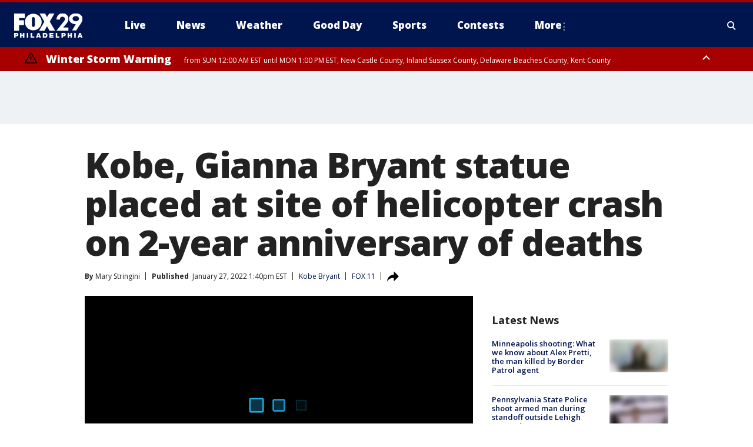

--- FILE ---
content_type: text/html; charset=utf-8
request_url: https://www.fox29.com/news/kobe-bryant-statue
body_size: 33221
content:
<!doctype html>
<html data-n-head-ssr lang="en" data-n-head="lang">
  <head>
    <!-- Google Tag Manager -->
    <script>
    function loadGTMIfNotLocalOrPreview() {
      const host = window.location.host.toLowerCase();
      const excludedHosts = ["local", "preview", "stage-preview"];
      if (!excludedHosts.some(excludedHost => host.startsWith(excludedHost))) {
        (function(w,d,s,l,i){w[l]=w[l]||[];w[l].push({'gtm.start':
        new Date().getTime(),event:'gtm.js'});var f=d.getElementsByTagName(s)[0],
        j=d.createElement(s),dl=l!='dataLayer'?'&l='+l:'';j.async=true;j.src=
        'https://www.googletagmanager.com/gtm.js?id='+i+dl;f.parentNode.insertBefore(j,f);
        })(window,document,'script','dataLayer','GTM-TMF4BDJ');
      }
    }
    loadGTMIfNotLocalOrPreview();
    </script>
    <!-- End Google Tag Manager -->
    <title data-n-head="true">Kobe, Gianna Bryant statue placed at site of helicopter crash on 2-year anniversary of deaths | FOX 29 Philadelphia</title><meta data-n-head="true" http-equiv="X-UA-Compatible" content="IE=edge,chrome=1"><meta data-n-head="true" name="viewport" content="width=device-width, minimum-scale=1.0, initial-scale=1.0"><meta data-n-head="true" charset="UTF-8"><meta data-n-head="true" name="format-detection" content="telephone=no"><meta data-n-head="true" name="msapplication-square70x70logo" content="//static.foxtv.com/static/orion/img/wtxf/favicons/mstile-70x70.png"><meta data-n-head="true" name="msapplication-square150x150logo" content="//static.foxtv.com/static/orion/img/wtxf/favicons/mstile-150x150.png"><meta data-n-head="true" name="msapplication-wide310x150logo" content="//static.foxtv.com/static/orion/img/wtxf/favicons/mstile-310x150.png"><meta data-n-head="true" name="msapplication-square310x310logo" content="//static.foxtv.com/static/orion/img/wtxf/favicons/mstile-310x310.png"><meta data-n-head="true" data-hid="description" name="description" content="A statue of Kobe and Gianna Bryant appeared at the site of the helicopter crash that killed the NBA legend, his daughter, and seven others in 2020 on the two-year anniversary of their untimely deaths."><meta data-n-head="true" data-hid="fb:app_id" property="fb:app_id" content="938570826205118"><meta data-n-head="true" data-hid="prism.stationId" name="prism.stationId" content="WTXF_FOX29"><meta data-n-head="true" data-hid="prism.stationCallSign" name="prism.stationCallSign" content="wtxf"><meta data-n-head="true" data-hid="prism.channel" name="prism.channel" content="fts"><meta data-n-head="true" data-hid="prism.section" name="prism.section" content="news"><meta data-n-head="true" data-hid="prism.subsection1" name="prism.subsection1" content=""><meta data-n-head="true" data-hid="prism.subsection2" name="prism.subsection2" content=""><meta data-n-head="true" data-hid="prism.subsection3" name="prism.subsection3" content=""><meta data-n-head="true" data-hid="prism.subsection4" name="prism.subsection4" content=""><meta data-n-head="true" data-hid="prism.aggregationType" name="prism.aggregationType" content="subsection"><meta data-n-head="true" data-hid="prism.genre" name="prism.genre" content=""><meta data-n-head="true" data-hid="pagetype" name="pagetype" content="article" scheme="dcterms.DCMIType"><meta data-n-head="true" data-hid="strikepagetype" name="strikepagetype" content="article" scheme="dcterms.DCMIType"><meta data-n-head="true" data-hid="content-creator" name="content-creator" content="tiger"><meta data-n-head="true" data-hid="dc.creator" name="dc.creator" scheme="dcterms.creator" content=""><meta data-n-head="true" data-hid="dc.title" name="dc.title" content="Kobe, Gianna Bryant statue placed at site of helicopter crash on 2-year anniversary of deaths" lang="en"><meta data-n-head="true" data-hid="dc.subject" name="dc.subject" content=""><meta data-n-head="true" data-hid="dcterms.abstract" name="dcterms.abstract" content="A statue of Kobe and Gianna Bryant appeared at the site of the helicopter crash that killed the NBA legend, his daughter, and seven others in 2020 on the two-year anniversary of their untimely deaths."><meta data-n-head="true" data-hid="dc.type" name="dc.type" scheme="dcterms.DCMIType" content="Text.Article"><meta data-n-head="true" data-hid="dc.description" name="dc.description" content="A statue of Kobe and Gianna Bryant appeared at the site of the helicopter crash that killed the NBA legend, his daughter, and seven others in 2020 on the two-year anniversary of their untimely deaths."><meta data-n-head="true" data-hid="dc.language" name="dc.language" scheme="dcterms.RFC4646" content="en-US"><meta data-n-head="true" data-hid="dc.publisher" name="dc.publisher" content="FOX 29 Philadelphia"><meta data-n-head="true" data-hid="dc.format" name="dc.format" scheme="dcterms.URI" content="text/html"><meta data-n-head="true" data-hid="dc.identifier" name="dc.identifier" scheme="dcterms.URI" content="urn:uri:base64:8230bcde-4fd0-5b14-bc08-7530bede8306"><meta data-n-head="true" data-hid="dc.source" name="dc.source" content="FOX 11"><meta data-n-head="true" data-hid="dc.date" name="dc.date" content="2022-01-27"><meta data-n-head="true" data-hid="dcterms.created" name="dcterms.created" scheme="dcterms.ISO8601" content="2022-01-27T13:40:20-05:00"><meta data-n-head="true" data-hid="dcterms.modified" name="dcterms.modified" scheme="dcterms.ISO8601" content="2022-01-27T13:56:42-05:00"><meta data-n-head="true" data-hid="og:title" property="og:title" content="Kobe, Gianna Bryant statue placed at site of helicopter crash on 2-year anniversary of deaths"><meta data-n-head="true" data-hid="og:description" property="og:description" content="A statue of Kobe and Gianna Bryant appeared at the site of the helicopter crash that killed the NBA legend, his daughter, and seven others in 2020 on the two-year anniversary of their untimely deaths."><meta data-n-head="true" data-hid="og:type" property="og:type" content="article"><meta data-n-head="true" data-hid="og:image" property="og:image" content="https://images.foxtv.com/static.fox29.com/www.fox29.com/content/uploads/2022/01/1200/630/kobe-gianna-statue.jpg?ve=1&amp;tl=1"><meta data-n-head="true" data-hid="og:image:width" property="og:image:width" content="1280"><meta data-n-head="true" data-hid="og:image:height" property="og:image:height" content="720"><meta data-n-head="true" data-hid="og:url" property="og:url" content="https://www.fox29.com/news/kobe-bryant-statue"><meta data-n-head="true" data-hid="og:site_name" property="og:site_name" content="FOX 29 Philadelphia"><meta data-n-head="true" data-hid="og:locale" property="og:locale" content="en_US"><meta data-n-head="true" data-hid="robots" name="robots" content="index, follow, max-image-preview:large, max-video-preview:-1"><meta data-n-head="true" data-hid="fox.app_version" name="fox.app_version" content="v77"><meta data-n-head="true" data-hid="fox.fix_version" name="fox.fix_version" content="10.2.0"><meta data-n-head="true" data-hid="fox.app_build" name="fox.app_build" content="no build version"><meta data-n-head="true" name="twitter:card" content="summary_large_image"><meta data-n-head="true" name="twitter:site" content="@FOX29philly"><meta data-n-head="true" name="twitter:site:id" content="@FOX29philly"><meta data-n-head="true" name="twitter:title" content="Kobe, Gianna Bryant statue placed at site of helicopter crash on 2-year anniversary of deaths"><meta data-n-head="true" name="twitter:description" content="A statue of Kobe and Gianna Bryant appeared at the site of the helicopter crash that killed the NBA legend, his daughter, and seven others in 2020 on the two-year anniversary of their untimely deaths."><meta data-n-head="true" name="twitter:image" content="https://images.foxtv.com/static.fox29.com/www.fox29.com/content/uploads/2022/01/1280/720/kobe-gianna-statue.jpg?ve=1&amp;tl=1"><meta data-n-head="true" name="twitter:url" content="https://www.fox29.com/news/kobe-bryant-statue"><meta data-n-head="true" name="twitter:creator" content="@FOX29philly"><meta data-n-head="true" name="twitter:creator:id" content="@FOX29philly"><meta data-n-head="true" name="fox.name" content="Post Landing"><meta data-n-head="true" name="fox.category" content="news"><meta data-n-head="true" name="fox.page_content_category" content="news"><meta data-n-head="true" name="fox.page_name" content="wtxf:web:post:article:Kobe, Gianna Bryant statue placed at site of helicopter crash on 2-year anniversary of deaths | FOX 29 Philadelphia"><meta data-n-head="true" name="fox.page_content_level_1" content="wtxf:web:post"><meta data-n-head="true" name="fox.page_content_level_2" content="wtxf:web:post:article"><meta data-n-head="true" name="fox.page_content_level_3" content="wtxf:web:post:article:Kobe, Gianna Bryant statue placed at site of helicopter crash on 2-year anniversary of deaths | FOX 29 Philadelphia"><meta data-n-head="true" name="fox.page_content_level_4" content="wtxf:web:post:article:Kobe, Gianna Bryant statue placed at site of helicopter crash on 2-year anniversary of deaths | FOX 29 Philadelphia"><meta data-n-head="true" name="fox.page_type" content="post-article"><meta data-n-head="true" name="fox.page_content_distributor" content="owned"><meta data-n-head="true" name="fox.page_content_type_of_story" content="Digital Original"><meta data-n-head="true" name="fox.author" content=""><meta data-n-head="true" name="fox.page_content_author" content=""><meta data-n-head="true" name="fox.page_content_author_secondary" content="Mary Stringini"><meta data-n-head="true" name="fox.page_content_version" content="1.2.0"><meta data-n-head="true" name="fox.publisher" content="FOX 11"><meta data-n-head="true" name="fox.page_content_id" content="8230bcde-4fd0-5b14-bc08-7530bede8306"><meta data-n-head="true" name="fox.page_content_station_originator" content="kttv"><meta data-n-head="true" name="fox.url" content="https://www.fox29.com/news/kobe-bryant-statue"><meta data-n-head="true" name="fox.page_canonical_url" content="https://www.foxla.com/news/kobe-bryant-statue"><meta data-n-head="true" name="smartbanner:enabled-platforms" content="none"><meta data-n-head="true" property="fb:app_id" content="938570826205118"><meta data-n-head="true" property="article:opinion" content="false"><meta data-n-head="true" name="keywords" content="People,Kobe Bryant,News,Us,Ca"><meta data-n-head="true" name="classification" content="/FTS/People/Kobe Bryant,/FTS/News,/FTS/Us/Ca"><meta data-n-head="true" name="classification-isa" content="kobe-bryant,news,ca"><meta data-n-head="true" name="fox.page_content_tags" content="/FTS/People/Kobe Bryant,/FTS/News,/FTS/Us/Ca"><link data-n-head="true" rel="preconnect" href="https://prod.player.fox.digitalvideoplatform.com" crossorigin="anonymous"><link data-n-head="true" rel="dns-prefetch" href="https://prod.player.fox.digitalvideoplatform.com"><link data-n-head="true" rel="stylesheet" href="https://statics.foxsports.com/static/orion/style/css/scorestrip-external.css"><link data-n-head="true" rel="icon" type="image/x-icon" href="/favicons/wtxf/favicon.ico"><link data-n-head="true" rel="stylesheet" href="https://fonts.googleapis.com/css?family=Open+Sans:300,400,400i,600,600i,700,700i,800,800i&amp;display=swap"><link data-n-head="true" rel="stylesheet" href="https://fonts.googleapis.com/css2?family=Rubik:wght@700&amp;display=swap"><link data-n-head="true" rel="schema.dcterms" href="//purl.org/dc/terms/"><link data-n-head="true" rel="schema.prism" href="//prismstandard.org/namespaces/basic/2.1/"><link data-n-head="true" rel="schema.iptc" href="//iptc.org/std/nar/2006-10-01/"><link data-n-head="true" rel="shortcut icon" href="//static.foxtv.com/static/orion/img/wtxf/favicons/favicon.ico" type="image/x-icon"><link data-n-head="true" rel="apple-touch-icon" sizes="57x57" href="//static.foxtv.com/static/orion/img/wtxf/favicons/apple-touch-icon-57x57.png"><link data-n-head="true" rel="apple-touch-icon" sizes="60x60" href="//static.foxtv.com/static/orion/img/wtxf/favicons/apple-touch-icon-60x60.png"><link data-n-head="true" rel="apple-touch-icon" sizes="72x72" href="//static.foxtv.com/static/orion/img/wtxf/favicons/apple-touch-icon-72x72.png"><link data-n-head="true" rel="apple-touch-icon" sizes="76x76" href="//static.foxtv.com/static/orion/img/wtxf/favicons/apple-touch-icon-76x76.png"><link data-n-head="true" rel="apple-touch-icon" sizes="114x114" href="//static.foxtv.com/static/orion/img/wtxf/favicons/apple-touch-icon-114x114.png"><link data-n-head="true" rel="apple-touch-icon" sizes="120x120" href="//static.foxtv.com/static/orion/img/wtxf/favicons/apple-touch-icon-120x120.png"><link data-n-head="true" rel="apple-touch-icon" sizes="144x144" href="//static.foxtv.com/static/orion/img/wtxf/favicons/apple-touch-icon-144x144.png"><link data-n-head="true" rel="apple-touch-icon" sizes="152x152" href="//static.foxtv.com/static/orion/img/wtxf/favicons/apple-touch-icon-152x152.png"><link data-n-head="true" rel="apple-touch-icon" sizes="180x180" href="//static.foxtv.com/static/orion/img/wtxf/favicons/apple-touch-icon-180x180.png"><link data-n-head="true" rel="icon" type="image/png" href="//static.foxtv.com/static/orion/img/wtxf/favicons/favicon-16x16.png" sizes="16x16"><link data-n-head="true" rel="icon" type="image/png" href="//static.foxtv.com/static/orion/img/wtxf/favicons/favicon-32x32.png" sizes="32x32"><link data-n-head="true" rel="icon" type="image/png" href="//static.foxtv.com/static/orion/img/wtxf/favicons/favicon-96x96.png" sizes="96x96"><link data-n-head="true" rel="icon" type="image/png" href="//static.foxtv.com/static/orion/img/wtxf/favicons/android-chrome-192x192.png" sizes="192x192"><link data-n-head="true" href="https://fonts.gstatic.com" rel="preconnect" crossorigin="true"><link data-n-head="true" href="https://fonts.googleapis.com" rel="preconnect" crossorigin="true"><link data-n-head="true" rel="stylesheet" href="https://fonts.googleapis.com/css?family=Source+Sans+Pro:200,300,400,600,400italic,700,700italic,300,300italic,600italic/"><link data-n-head="true" rel="preconnect" href="https://cdn.segment.com/"><link data-n-head="true" rel="preconnect" href="https://widgets.media.weather.com/"><link data-n-head="true" rel="preconnect" href="https://elections.ap.org/"><link data-n-head="true" rel="preconnect" href="https://www.google-analytics.com/"><link data-n-head="true" rel="preconnect" href="http://static.chartbeat.com/"><link data-n-head="true" rel="preconnect" href="https://sb.scorecardresearch.com/"><link data-n-head="true" rel="preconnect" href="http://www.googletagmanager.com/"><link data-n-head="true" rel="preconnect" href="https://cdn.optimizely.com/"><link data-n-head="true" rel="preconnect" href="https://cdn.segment.com/"><link data-n-head="true" rel="preconnect" href="https://connect.facebook.net/"><link data-n-head="true" rel="preconnect" href="https://prod.player.fox.digitalvideoplatform.com/"><link data-n-head="true" rel="preload" as="script" href="https://prod.player.fox.digitalvideoplatform.com/wpf/v3/3.2.59/wpf_player.js"><link data-n-head="true" rel="prefetch" as="script" href="https://prod.player.fox.digitalvideoplatform.com/wpf/v3/3.2.59/lib/wpf_bitmovin_yospace_player.js"><link data-n-head="true" rel="prefetch" as="script" href="https://prod.player.fox.digitalvideoplatform.com/wpf/v3/3.2.59/lib/wpf_conviva_reporter.js"><link data-n-head="true" rel="prefetch" as="script" href="https://prod.player.fox.digitalvideoplatform.com/wpf/v3/3.2.59/lib/wpf_mux_reporter.js"><link data-n-head="true" rel="prefetch" as="script" href="https://prod.player.fox.digitalvideoplatform.com/wpf/v3/3.2.59/lib/wpf_adobeheartbeat_reporter.js"><link data-n-head="true" rel="prefetch" as="script" href="https://prod.player.fox.digitalvideoplatform.com/wpf/v3/3.2.59/lib/wpf_comscore_reporter.js"><link data-n-head="true" rel="prefetch" as="script" href="https://prod.player.fox.digitalvideoplatform.com/wpf/v3/3.2.59/lib/wpf_controls.js"><link data-n-head="true" rel="canonical" href="https://www.foxla.com/news/kobe-bryant-statue"><link data-n-head="true" rel="alternate" type="application/rss+xml" title="News" href="https://www.fox29.com/rss.xml?category=news"><link data-n-head="true" rel="shorturl" href=""><link data-n-head="true" rel="image_src" href="https://images.foxtv.com/static.fox29.com/www.fox29.com/content/uploads/2022/01/1280/720/kobe-gianna-statue.jpg?ve=1&amp;tl=1"><link data-n-head="true" rel="amphtml" href="https://www.fox29.com/news/kobe-bryant-statue.amp"><link data-n-head="true" rel="preload" as="image" href="https://static-media.fox.com/fmcv3/prod/fts/A-684586/2jkg87fnp5un4wkr.jpg"><link data-n-head="true" rel="alternate" title="FOX 29 Philadelphia - News" type="application/rss+xml" href="https://www.fox29.com/rss/category/news"><link data-n-head="true" rel="alternate" title="FOX 29 Philadelphia - Tag Us Pa Philadelphia" type="application/rss+xml" href="https://www.fox29.com/rss/tags/us,pa,philadelphia"><link data-n-head="true" rel="alternate" title="FOX 29 Philadelphia - Tag Us Pa" type="application/rss+xml" href="https://www.fox29.com/rss/tags/us,pa"><link data-n-head="true" rel="alternate" title="FOX 29 Philadelphia - Tag Us Nj" type="application/rss+xml" href="https://www.fox29.com/rss/tags/us,nj"><link data-n-head="true" rel="alternate" title="FOX 29 Philadelphia - Tag Us De" type="application/rss+xml" href="https://www.fox29.com/rss/tags/us,de"><link data-n-head="true" rel="alternate" title="FOX 29 Philadelphia - Local News" type="application/rss+xml" href="https://www.fox29.com/rss/category/local-news"><link data-n-head="true" rel="alternate" title="FOX 29 Philadelphia - National News" type="application/rss+xml" href="https://www.fox29.com/rss/category/national-news"><link data-n-head="true" rel="alternate" title="FOX 29 Philadelphia - Tag World" type="application/rss+xml" href="https://www.fox29.com/rss/tags/world"><link data-n-head="true" rel="alternate" title="FOX 29 Philadelphia - Weather" type="application/rss+xml" href="https://www.fox29.com/rss/category/weather"><link data-n-head="true" rel="alternate" title="FOX 29 Philadelphia - 7 Day Forecast" type="application/rss+xml" href="https://www.fox29.com/rss/category/7-day-forecast"><link data-n-head="true" rel="alternate" title="FOX 29 Philadelphia - Closings" type="application/rss+xml" href="https://www.fox29.com/rss/category/closings"><link data-n-head="true" rel="alternate" title="FOX 29 Philadelphia - Interactive Radar" type="application/rss+xml" href="https://www.fox29.com/rss/category/interactive-radar"><link data-n-head="true" rel="alternate" title="FOX 29 Philadelphia - Current Temperatures" type="application/rss+xml" href="https://www.fox29.com/rss/category/current-temperatures"><link data-n-head="true" rel="alternate" title="FOX 29 Philadelphia - Watches Warnings" type="application/rss+xml" href="https://www.fox29.com/rss/category/watches-warnings"><link data-n-head="true" rel="alternate" title="FOX 29 Philadelphia - Apps" type="application/rss+xml" href="https://www.fox29.com/rss/category/apps"><link data-n-head="true" rel="alternate" title="FOX 29 Philadelphia - Shows Good Day" type="application/rss+xml" href="https://www.fox29.com/rss/category/shows,good-day"><link data-n-head="true" rel="alternate" title="FOX 29 Philadelphia - Email" type="application/rss+xml" href="https://www.fox29.com/rss/category/email"><link data-n-head="true" rel="alternate" title="FOX 29 Philadelphia - Traffic" type="application/rss+xml" href="https://www.fox29.com/rss/category/traffic"><link data-n-head="true" rel="alternate" title="FOX 29 Philadelphia - Live" type="application/rss+xml" href="https://www.fox29.com/rss/category/live"><link data-n-head="true" rel="alternate" title="FOX 29 Philadelphia - Tag Series Ya Gotta Try This" type="application/rss+xml" href="https://www.fox29.com/rss/tags/series,ya-gotta-try-this"><link data-n-head="true" rel="alternate" title="FOX 29 Philadelphia - Tag Seen On Tv" type="application/rss+xml" href="https://www.fox29.com/rss/tags/seen-on-tv"><link data-n-head="true" rel="alternate" title="FOX 29 Philadelphia - Tag Good Day Good Day Uncut" type="application/rss+xml" href="https://www.fox29.com/rss/tags/good-day,good-day-uncut"><link data-n-head="true" rel="alternate" title="FOX 29 Philadelphia - Tag Politics" type="application/rss+xml" href="https://www.fox29.com/rss/tags/politics"><link data-n-head="true" rel="alternate" title="FOX 29 Philadelphia - Election" type="application/rss+xml" href="https://www.fox29.com/rss/category/election"><link data-n-head="true" rel="alternate" title="FOX 29 Philadelphia - Tag People Donald J Trump" type="application/rss+xml" href="https://www.fox29.com/rss/tags/people,donald-j-trump"><link data-n-head="true" rel="alternate" title="FOX 29 Philadelphia - Tag People Josh Shapiro" type="application/rss+xml" href="https://www.fox29.com/rss/tags/people,josh-shapiro"><link data-n-head="true" rel="alternate" title="FOX 29 Philadelphia - Sports" type="application/rss+xml" href="https://www.fox29.com/rss/category/sports"><link data-n-head="true" rel="alternate" title="FOX 29 Philadelphia - Tag Nfl Philadelphia Eagles" type="application/rss+xml" href="https://www.fox29.com/rss/tags/nfl,philadelphia-eagles"><link data-n-head="true" rel="alternate" title="FOX 29 Philadelphia - Tag Nhl Philadelphia Flyers" type="application/rss+xml" href="https://www.fox29.com/rss/tags/nhl,philadelphia-flyers"><link data-n-head="true" rel="alternate" title="FOX 29 Philadelphia - Tag Mlb Philadelphia Phillies" type="application/rss+xml" href="https://www.fox29.com/rss/tags/mlb,philadelphia-phillies"><link data-n-head="true" rel="alternate" title="FOX 29 Philadelphia - Tag Nba Philadelphia 76ers" type="application/rss+xml" href="https://www.fox29.com/rss/tags/nba,philadelphia-76ers"><link data-n-head="true" rel="alternate" title="FOX 29 Philadelphia - Tag Mls Philadelphia Union" type="application/rss+xml" href="https://www.fox29.com/rss/tags/mls,philadelphia-union"><link data-n-head="true" rel="alternate" title="FOX 29 Philadelphia - Live Newsnow" type="application/rss+xml" href="https://www.fox29.com/rss/category/live/newsnow/"><link data-n-head="true" rel="alternate" title="FOX 29 Philadelphia - Tag Series Fox 29 News Specials" type="application/rss+xml" href="https://www.fox29.com/rss/tags/series,fox-29-news-specials"><link data-n-head="true" rel="alternate" title="FOX 29 Philadelphia - Live Cameras" type="application/rss+xml" href="https://www.fox29.com/rss/category/live-cameras"><link data-n-head="true" rel="alternate" title="FOX 29 Philadelphia - Live Soul Live" type="application/rss+xml" href="https://www.fox29.com/rss/category/live/soul-live/"><link data-n-head="true" rel="alternate" title="FOX 29 Philadelphia - Tag Series Local Matters" type="application/rss+xml" href="https://www.fox29.com/rss/tags/series,local-matters"><link data-n-head="true" rel="alternate" title="FOX 29 Philadelphia - Tag Entertainment" type="application/rss+xml" href="https://www.fox29.com/rss/tags/entertainment"><link data-n-head="true" rel="alternate" title="FOX 29 Philadelphia - Contests" type="application/rss+xml" href="https://www.fox29.com/rss/category/contests"><link data-n-head="true" rel="alternate" title="FOX 29 Philadelphia - Shows Fox Content" type="application/rss+xml" href="https://www.fox29.com/rss/category/shows,fox-content"><link data-n-head="true" rel="alternate" title="FOX 29 Philadelphia - Theclasshroom" type="application/rss+xml" href="https://www.fox29.com/rss/category/theclasshroom"><link data-n-head="true" rel="alternate" title="FOX 29 Philadelphia - Tmz" type="application/rss+xml" href="https://www.fox29.com/rss/category/tmz"><link data-n-head="true" rel="alternate" title="FOX 29 Philadelphia - Tag Series" type="application/rss+xml" href="https://www.fox29.com/rss/tags/series"><link data-n-head="true" rel="alternate" title="FOX 29 Philadelphia - Tag Bam" type="application/rss+xml" href="https://www.fox29.com/rss/tags/bam"><link data-n-head="true" rel="alternate" title="FOX 29 Philadelphia - Tag Series Behind The News" type="application/rss+xml" href="https://www.fox29.com/rss/tags/series,behind-the-news"><link data-n-head="true" rel="alternate" title="FOX 29 Philadelphia - Tag Series Bill And Shane" type="application/rss+xml" href="https://www.fox29.com/rss/tags/series,bill-and-shane"><link data-n-head="true" rel="alternate" title="FOX 29 Philadelphia - Tag Kelly Drives" type="application/rss+xml" href="https://www.fox29.com/rss/tags/kelly-drives"><link data-n-head="true" rel="alternate" title="FOX 29 Philadelphia - Shows The 215" type="application/rss+xml" href="https://www.fox29.com/rss/category/shows,the-215"><link data-n-head="true" rel="alternate" title="FOX 29 Philadelphia - Tag The Pulse" type="application/rss+xml" href="https://www.fox29.com/rss/tags/the-pulse"><link data-n-head="true" rel="alternate" title="FOX 29 Philadelphia - Tag Health" type="application/rss+xml" href="https://www.fox29.com/rss/tags/health"><link data-n-head="true" rel="alternate" title="FOX 29 Philadelphia - Tag Health Coronavirus" type="application/rss+xml" href="https://www.fox29.com/rss/tags/health,coronavirus"><link data-n-head="true" rel="alternate" title="FOX 29 Philadelphia - Tag Series Doctor Mike" type="application/rss+xml" href="https://www.fox29.com/rss/tags/series,doctor-mike"><link data-n-head="true" rel="alternate" title="FOX 29 Philadelphia - Money" type="application/rss+xml" href="https://www.fox29.com/rss/category/money"><link data-n-head="true" rel="alternate" title="FOX 29 Philadelphia - Tag Business" type="application/rss+xml" href="https://www.fox29.com/rss/tags/business"><link data-n-head="true" rel="alternate" title="FOX 29 Philadelphia - Tag Consumer" type="application/rss+xml" href="https://www.fox29.com/rss/tags/consumer"><link data-n-head="true" rel="alternate" title="FOX 29 Philadelphia - Tag Consumer Deals" type="application/rss+xml" href="https://www.fox29.com/rss/tags/consumer,deals"><link data-n-head="true" rel="alternate" title="FOX 29 Philadelphia - Tag Business Personal Finance" type="application/rss+xml" href="https://www.fox29.com/rss/tags/business,personal-finance"><link data-n-head="true" rel="alternate" title="FOX 29 Philadelphia - Tag Technology" type="application/rss+xml" href="https://www.fox29.com/rss/tags/technology"><link data-n-head="true" rel="alternate" title="FOX 29 Philadelphia - About Us" type="application/rss+xml" href="https://www.fox29.com/rss/category/about-us"><link data-n-head="true" rel="alternate" title="FOX 29 Philadelphia - Contact Us" type="application/rss+xml" href="https://www.fox29.com/rss/category/contact-us"><link data-n-head="true" rel="alternate" title="FOX 29 Philadelphia - Public File Inquiries" type="application/rss+xml" href="https://www.fox29.com/rss/category/public-file-inquiries"><link data-n-head="true" rel="alternate" title="FOX 29 Philadelphia - Advertise" type="application/rss+xml" href="https://www.fox29.com/rss/category/advertise"><link data-n-head="true" rel="alternate" title="FOX 29 Philadelphia - Team" type="application/rss+xml" href="https://www.fox29.com/rss/category/team"><link data-n-head="true" rel="alternate" title="FOX 29 Philadelphia - Whatsonfox" type="application/rss+xml" href="https://www.fox29.com/rss/category/whatsonfox"><link data-n-head="true" rel="alternate" title="FOX 29 Philadelphia - Work For Us" type="application/rss+xml" href="https://www.fox29.com/rss/category/work-for-us"><link data-n-head="true" rel="alternate" title="FOX 29 Philadelphia - Discover the latest breaking news." type="application/rss+xml" href="https://www.fox29.com/latest.xml"><link data-n-head="true" rel="stylesheet" href="//static.foxtv.com/static/orion/css/default/article.rs.css"><link data-n-head="true" rel="stylesheet" href="/css/print.css" media="print"><script data-n-head="true" type="text/javascript" data-hid="pal-script" src="//imasdk.googleapis.com/pal/sdkloader/pal.js"></script><script data-n-head="true" type="text/javascript" src="https://statics.foxsports.com/static/orion/scorestrip.js" async="false" defer="true"></script><script data-n-head="true" type="text/javascript">
        (function (h,o,u,n,d) {
          h=h[d]=h[d]||{q:[],onReady:function(c){h.q.push(c)}}
          d=o.createElement(u);d.async=1;d.src=n
          n=o.getElementsByTagName(u)[0];n.parentNode.insertBefore(d,n)
        })(window,document,'script','https://www.datadoghq-browser-agent.com/datadog-rum-v4.js','DD_RUM')
        DD_RUM.onReady(function() {
          DD_RUM.init({
            clientToken: 'pub6d08621e10189e2259b02648fb0f12e4',
            applicationId: 'f7e50afb-e642-42a0-9619-b32a46fc1075',
            site: 'datadoghq.com',
            service: 'www.fox29.com',
            env: 'prod',
            // Specify a version number to identify the deployed version of your application in Datadog
            version: '1.0.0',
            sampleRate: 20,
            sessionReplaySampleRate: 0,
            trackInteractions: true,
            trackResources: true,
            trackLongTasks: true,
            defaultPrivacyLevel: 'mask-user-input',
          });
          // DD_RUM.startSessionReplayRecording();
        })</script><script data-n-head="true" type="text/javascript" src="https://foxkit.fox.com/sdk/profile/v2.15.0/profile.js" async="false" defer="true"></script><script data-n-head="true" src="https://js.appboycdn.com/web-sdk/5.6/braze.min.js" async="true" defer="true"></script><script data-n-head="true" src="https://c.amazon-adsystem.com/aax2/apstag.js" async="true" defer="true"></script><script data-n-head="true" src="https://www.googletagmanager.com/gtag/js?id=UA-35281887-1" async="true"></script><script data-n-head="true" type="text/javascript">// 86acbd31cd7c09cf30acb66d2fbedc91daa48b86:1701196854.6031094
!function(n,r,e,t,c){var i,o="Promise"in n,u={then:function(){return u},catch:function(n){
return n(new Error("Airship SDK Error: Unsupported browser")),u}},s=o?new Promise((function(n,r){i=function(e,t){e?r(e):n(t)}})):u
;s._async_setup=function(n){if(o)try{i(null,n(c))}catch(n){i(n)}},n[t]=s;var a=r.createElement("script");a.src=e,a.async=!0,a.id="_uasdk",
a.rel=t,r.head.appendChild(a)}(window,document,'https://aswpsdkus.com/notify/v1/ua-sdk.min.js',
  'UA', {
    vapidPublicKey: 'BEDUB-TV_zJUitnzc78jYPaO6T4JcGgoXfpzaTUXEeEYQXYRgG0qYoyK5VFtRAOTjuvFsblbU9kNjmNMn2ghTHg=',
    websitePushId: 'web.wtxf.prod',
    appKey: '9eGYzKrYQQmzRN4aGjQPqA',
    token: 'MTo5ZUdZektyWVFRbXpSTjRhR2pRUHFBOm4xTHE1cHpNSTdYa3VUSG9Qd295aWU3UVNWcl9PZnotNjJnYURTVGtjNnc'
  });
</script><script data-n-head="true" type="text/javascript">UA.then(sdk => {
        sdk.plugins.load('html-prompt', 'https://aswpsdkus.com/notify/v1/ua-html-prompt.min.js', {
          appearDelay: 5000,
          disappearDelay: 2000000000000000000000000,
          askAgainDelay: 0,
          stylesheet: './css/airship.css',
          auto: false,
          type: 'alert',
          position: 'top',
          i18n: {
            en: {
              title: 'Stay Informed',
              message: 'Receive alerts to the biggest stories worth your time',
              accept: 'Allow',
              deny: 'No Thanks'
            }
          },
          logo: '/favicons/wtxf/favicon.ico'
        }).then(plugin => {
          const auditSession = () => {
            const airshipPageViews = parseInt(window.sessionStorage.getItem('currentAirShipPageViews'), 10)
            if (airshipPageViews > 1) {
              plugin.prompt();
              console.info('Airship: prompt called')
              clearInterval(auditInterval);
              window.sessionStorage.setItem('currentAirShipPageViews', 0)
            }
          }
          const auditInterval = setInterval(auditSession, 2000);
        })
      })</script><script data-n-head="true" src="/taboola/taboola.js" type="text/javascript" async="true" defer="true"></script><script data-n-head="true" src="https://scripts.webcontentassessor.com/scripts/5f3c4a314d8e55f536d625dcc7c87c6c00148df7a3edac1db6767d34cb9d3eb9"></script><script data-n-head="true" src="//static.foxtv.com/static/orion/scripts/core/ag.core.js"></script><script data-n-head="true" src="//static.foxtv.com/static/isa/core.js"></script><script data-n-head="true" src="//static.foxtv.com/static/orion/scripts/station/default/loader.js"></script><script data-n-head="true" src="https://widgets.media.weather.com/wxwidget.loader.js?cid=996314550" defer=""></script><script data-n-head="true" src="https://prod.player.fox.digitalvideoplatform.com/wpf/v3/3.2.59/wpf_player.js" defer="" data-hid="fox-player-main-script"></script><script data-n-head="true" src="//static.foxtv.com/static/leap/loader.js"></script><script data-n-head="true" >(function () {
        var _sf_async_config = window._sf_async_config = (window._sf_async_config || {})
        _sf_async_config.uid = 65824
        _sf_async_config.domain = 'fox29.com'
        _sf_async_config.flickerControl = false
        _sf_async_config.useCanonical = true

        // Function to set ISA-dependent values with proper error handling
        function setISAValues() {
          if (window.FTS && window.FTS.ISA && window.FTS.ISA._meta) {
            try {
              _sf_async_config.sections = window.FTS.ISA._meta.section || ''
              _sf_async_config.authors = window.FTS.ISA._meta.fox['fox.page_content_author'] ||
                                       window.FTS.ISA._meta.fox['fox.page_content_author_secondary'] ||
                                       window.FTS.ISA._meta.raw.publisher || ''
            } catch (e) {
              console.warn('FTS.ISA values not available yet:', e)
              _sf_async_config.sections = ''
              _sf_async_config.authors = ''
            }
          } else {
            // Set default values if ISA is not available
            _sf_async_config.sections = ''
            _sf_async_config.authors = ''

            // Retry after a short delay if ISA is not loaded yet
            setTimeout(setISAValues, 100)
          }
        }

        // Set ISA values initially
        setISAValues()

        _sf_async_config.useCanonicalDomain = true
        function loadChartbeat() {
          var e = document.createElement('script');
            var n = document.getElementsByTagName('script')[0];
            e.type = 'text/javascript';
            e.async = true;
            e.src = '//static.chartbeat.com/js/chartbeat.js';
            n.parentNode.insertBefore(e, n);
        }
        loadChartbeat();
        })()</script><script data-n-head="true" src="//static.chartbeat.com/js/chartbeat_mab.js"></script><script data-n-head="true" src="//static.chartbeat.com/js/chartbeat.js"></script><script data-n-head="true" src="https://interactives.ap.org/election-results/assets/microsite/resizeClient.js" defer=""></script><script data-n-head="true" data-hid="strike-loader" src="https://strike.fox.com/static/fts/display/loader.js" type="text/javascript"></script><script data-n-head="true" >
          (function() {
              window.foxstrike = window.foxstrike || {};
              window.foxstrike.cmd = window.foxstrike.cmd || [];
          })()
        </script><script data-n-head="true" type="application/ld+json">{"@context":"http://schema.org","@type":"NewsArticle","mainEntityOfPage":"https://www.foxla.com/news/kobe-bryant-statue","headline":"Kobe, Gianna Bryant statue placed at site of helicopter crash on 2-year anniversary of deaths","articleBody":"A statue of <a href=\"https://www.foxla.com/tag/people/kobe-bryant\">Kobe and Gianna Bryant</a> appeared at the site of the <a href=\"https://www.foxla.com/news/kobe-bryant-daughter-gianna-among-9-killed-in-helicopter-crash\">helicopter crash that killed</a> the NBA legend, his daughter, and seven others in 2020 on the two-year anniversary of their untimely deaths.The statue was created by artist Dan Medina and depicts Kobe and his daughter &quot;Gigi&quot; smiling at one another, and includes a plaque with the names of the seven other victims.<strong>RELATED:</strong>&#xA0;&quot;It&#x2019;s been two years,&quot; Medina wrote on <a href=\"https://www.instagram.com/p/CZMq7pRlTyp/\">Instagram</a>, adding: &quot;Rest in peace.&quot;On Wednesday, fans visited the statue to pay their respects to the late Lakers legend and the other crash victims.Kobe, 41, and Gianna, 13, were killed&#xA0;the morning of Jan. 26, when the helicopter carrying them and seven others crashed into a mountainside in Calabasas, California, while flying to a girls basketball tournament at his Mamba Sports Academy. Bryant coached Gianna&#x2019;s team, which was scheduled to play that afternoon. She and two teammates were among the nine people killed.<strong>RELATED:</strong> <a href=\"https://www.foxla.com/news/timeline-of-helicopter-flight-that-killed-nba-legend-kobe-bryant-8-others\">Timeline of helicopter flight that killed NBA legend Kobe Bryant, 8 others</a>The other <a href=\"https://www.foxla.com/news/la-county-coroners-office-officially-ids-remaining-helicopter-crash-victims\">victims were identified</a> as John Altobelli, along with his wife Keri and their daughter Alyssa, Sarah and Payton Chester, youth basketball coach Christina Mauser and pilot Ara Zobayan.<i><strong>Get your top stories delivered daily! </strong></i><a href=\"https://www.foxla.com/email\"><i><strong>Sign up for FOX 11&#x2019;s Fast 5 newsletter</strong></i></a><i><strong>. And, get breaking news alerts in the FOX 11 News app. Download for </strong></i><a href=\"https://foxla.onelink.me/s6uV?pid=Web&amp;c=in_article&amp;af_web_dp=https%3A%2F%2Fwww.foxla.com%2Fapps\"><i><strong>iOS or Android</strong></i></a><i><strong>.</strong></i><strong>Tune in to FOX 11 Los Angeles for the latest Southern California news.</strong>","datePublished":"2022-01-27T13:40:20-05:00","dateModified":"2022-01-27T13:40:20-05:00","description":"A statue of Kobe and Gianna Bryant appeared at the site of the helicopter crash that killed the NBA legend, his daughter, and seven others in 2020 on the two-year anniversary of their untimely deaths.","author":{"@type":"Person","name":"FOX 11"},"publisher":{"@type":"NewsMediaOrganization","name":"FOX 29 Philadelphia","alternateName":"WTXF, FOX 29, FOX 29 Philadelphia","url":"https://www.fox29.com/","sameAs":["https://www.facebook.com/fox29philadelphia/","https://twitter.com/FOX29philly","https://www.instagram.com/fox29philly/","https://www.youtube.com/fox29philly","https://en.wikipedia.org/wiki/WTXF-TV","https://www.wikidata.org/wiki/Q7956506","https://www.wikidata.org/wiki/Q7956506"],"foundingDate":"1965-05-16","logo":{"@type":"ImageObject","url":"https://static.foxtv.com/static/orion/img/wtxf/favicons/favicon-96x96.png","width":"96","height":"96"},"contactPoint":[{"@type":"ContactPoint","telephone":"+1-215-925-2929","contactType":"news desk"}],"address":{"@type":"PostalAddress","addressLocality":"Philadelphia","addressRegion":"Pennsylvania","postalCode":"19106","streetAddress":"330 Market Street","addressCountry":{"@type":"Country","name":"US"}}},"image":{"@type":"ImageObject","url":"https://static.fox29.com/www.fox29.com/content/uploads/2022/01/kobe-gianna-statue.jpg","width":"1280","height":"720"},"url":"https://www.foxla.com/news/kobe-bryant-statue","isAccessibleForFree":true,"keywords":"kobe-bryant,ca,news"}</script><link rel="preload" href="/_wzln/6a56ee32686b26826f41.js" as="script"><link rel="preload" href="/_wzln/376f0263662b8ef9a7f8.js" as="script"><link rel="preload" href="/_wzln/6b27e2b92eb7e58c1613.js" as="script"><link rel="preload" href="/_wzln/4c9c3b65e1baf7ee7ee4.js" as="script"><link rel="preload" href="/_wzln/2db3a0ae96ab20c2a7cc.js" as="script"><link rel="preload" href="/_wzln/609d287e1b15b05d3ae9.js" as="script"><link rel="preload" href="/_wzln/1e6ac5e3e7ddb5a93876.js" as="script"><link rel="preload" href="/_wzln/331a9f36d5d711cda570.js" as="script"><link rel="preload" href="/_wzln/6152386dd10a9a3c150a.js" as="script"><link rel="preload" href="/_wzln/2aff162d6d0f3b59db4e.js" as="script"><style data-vue-ssr-id="3d723bd8:0 153764a8:0 4783c553:0 01f125af:0 7e965aea:0 fe2c1b5a:0 c789a71e:0 2151d74a:0 5fac22c6:0 4f269fee:0 c23b5e74:0 403377d7:0 3979e5e6:0 59bee381:0 26bf4ea6:0 278cf65e:0 29ba4a15:0 4a3d6b7a:0 42dc6fe6:0 dfdcd1d2:0 3c367053:0 78666813:0 5c0b7ab5:0 c061adc6:0 d9a0143c:0">.v-select{position:relative;font-family:inherit}.v-select,.v-select *{box-sizing:border-box}@keyframes vSelectSpinner{0%{transform:rotate(0deg)}to{transform:rotate(1turn)}}.vs__fade-enter-active,.vs__fade-leave-active{pointer-events:none;transition:opacity .15s cubic-bezier(1,.5,.8,1)}.vs__fade-enter,.vs__fade-leave-to{opacity:0}.vs--disabled .vs__clear,.vs--disabled .vs__dropdown-toggle,.vs--disabled .vs__open-indicator,.vs--disabled .vs__search,.vs--disabled .vs__selected{cursor:not-allowed;background-color:#f8f8f8}.v-select[dir=rtl] .vs__actions{padding:0 3px 0 6px}.v-select[dir=rtl] .vs__clear{margin-left:6px;margin-right:0}.v-select[dir=rtl] .vs__deselect{margin-left:0;margin-right:2px}.v-select[dir=rtl] .vs__dropdown-menu{text-align:right}.vs__dropdown-toggle{-webkit-appearance:none;-moz-appearance:none;appearance:none;display:flex;padding:0 0 4px;background:none;border:1px solid rgba(60,60,60,.26);border-radius:4px;white-space:normal}.vs__selected-options{display:flex;flex-basis:100%;flex-grow:1;flex-wrap:wrap;padding:0 2px;position:relative}.vs__actions{display:flex;align-items:center;padding:4px 6px 0 3px}.vs--searchable .vs__dropdown-toggle{cursor:text}.vs--unsearchable .vs__dropdown-toggle{cursor:pointer}.vs--open .vs__dropdown-toggle{border-bottom-color:transparent;border-bottom-left-radius:0;border-bottom-right-radius:0}.vs__open-indicator{fill:rgba(60,60,60,.5);transform:scale(1);transition:transform .15s cubic-bezier(1,-.115,.975,.855);transition-timing-function:cubic-bezier(1,-.115,.975,.855)}.vs--open .vs__open-indicator{transform:rotate(180deg) scale(1)}.vs--loading .vs__open-indicator{opacity:0}.vs__clear{fill:rgba(60,60,60,.5);padding:0;border:0;background-color:transparent;cursor:pointer;margin-right:8px}.vs__dropdown-menu{display:block;box-sizing:border-box;position:absolute;top:calc(100% - 1px);left:0;z-index:1000;padding:5px 0;margin:0;width:100%;max-height:350px;min-width:160px;overflow-y:auto;box-shadow:0 3px 6px 0 rgba(0,0,0,.15);border:1px solid rgba(60,60,60,.26);border-top-style:none;border-radius:0 0 4px 4px;text-align:left;list-style:none;background:#fff}.vs__no-options{text-align:center}.vs__dropdown-option{line-height:1.42857143;display:block;padding:3px 20px;clear:both;color:#333;white-space:nowrap;cursor:pointer}.vs__dropdown-option--highlight{background:#5897fb;color:#fff}.vs__dropdown-option--deselect{background:#fb5858;color:#fff}.vs__dropdown-option--disabled{background:inherit;color:rgba(60,60,60,.5);cursor:inherit}.vs__selected{display:flex;align-items:center;background-color:#f0f0f0;border:1px solid rgba(60,60,60,.26);border-radius:4px;color:#333;line-height:1.4;margin:4px 2px 0;padding:0 .25em;z-index:0}.vs__deselect{display:inline-flex;-webkit-appearance:none;-moz-appearance:none;appearance:none;margin-left:4px;padding:0;border:0;cursor:pointer;background:none;fill:rgba(60,60,60,.5);text-shadow:0 1px 0 #fff}.vs--single .vs__selected{background-color:transparent;border-color:transparent}.vs--single.vs--loading .vs__selected,.vs--single.vs--open .vs__selected{position:absolute;opacity:.4}.vs--single.vs--searching .vs__selected{display:none}.vs__search::-webkit-search-cancel-button{display:none}.vs__search::-ms-clear,.vs__search::-webkit-search-decoration,.vs__search::-webkit-search-results-button,.vs__search::-webkit-search-results-decoration{display:none}.vs__search,.vs__search:focus{-webkit-appearance:none;-moz-appearance:none;appearance:none;line-height:1.4;font-size:1em;border:1px solid transparent;border-left:none;outline:none;margin:4px 0 0;padding:0 7px;background:none;box-shadow:none;width:0;max-width:100%;flex-grow:1;z-index:1}.vs__search::-moz-placeholder{color:inherit}.vs__search::placeholder{color:inherit}.vs--unsearchable .vs__search{opacity:1}.vs--unsearchable:not(.vs--disabled) .vs__search{cursor:pointer}.vs--single.vs--searching:not(.vs--open):not(.vs--loading) .vs__search{opacity:.2}.vs__spinner{align-self:center;opacity:0;font-size:5px;text-indent:-9999em;overflow:hidden;border:.9em solid hsla(0,0%,39.2%,.1);border-left-color:rgba(60,60,60,.45);transform:translateZ(0);animation:vSelectSpinner 1.1s linear infinite;transition:opacity .1s}.vs__spinner,.vs__spinner:after{border-radius:50%;width:5em;height:5em}.vs--loading .vs__spinner{opacity:1}
.fts-scorestrip-wrap{width:100%}.fts-scorestrip-wrap .fts-scorestrip-container{padding:0 16px;max-width:1280px;margin:0 auto}@media screen and (min-width:1024px){.fts-scorestrip-wrap .fts-scorestrip-container{padding:15px 24px}}
.fts-scorestrip-wrap[data-v-75d386ae]{width:100%}.fts-scorestrip-wrap .fts-scorestrip-container[data-v-75d386ae]{padding:0 16px;max-width:1280px;margin:0 auto}@media screen and (min-width:1024px){.fts-scorestrip-wrap .fts-scorestrip-container[data-v-75d386ae]{padding:15px 24px}}@media(min-width:768px)and (max-width:1280px){.main-content-new-layout[data-v-75d386ae]{padding:10px}}
#xd-channel-container[data-v-0130ae53]{margin:0 auto;max-width:1280px;height:1px}#xd-channel-fts-iframe[data-v-0130ae53]{position:relative;top:-85px;left:86.1%;width:100%;display:none}@media (min-width:768px) and (max-width:1163px){#xd-channel-fts-iframe[data-v-0130ae53]{left:84%}}@media (min-width:768px) and (max-width:1056px){#xd-channel-fts-iframe[data-v-0130ae53]{left:81%}}@media (min-width:768px) and (max-width:916px){#xd-channel-fts-iframe[data-v-0130ae53]{left:79%}}@media (min-width:769px) and (max-width:822px){#xd-channel-fts-iframe[data-v-0130ae53]{left:77%}}@media (min-width:400px) and (max-width:767px){#xd-channel-fts-iframe[data-v-0130ae53]{display:none!important}}.branding[data-v-0130ae53]{padding-top:0}@media (min-width:768px){.branding[data-v-0130ae53]{padding-top:10px}}
.title--hide[data-v-b8625060]{display:none}
#fox-id-logged-in[data-v-f7244ab2]{display:none}.button-reset[data-v-f7244ab2]{background:none;border:none;padding:0;cursor:pointer;outline:inherit}.watch-live[data-v-f7244ab2]{background-color:#a70000;border-radius:3px;margin-top:16px;margin-right:-10px;padding:8px 9px;max-height:31px}.watch-live>a[data-v-f7244ab2]{color:#fff;font-weight:900;font-size:12px}.small-btn-grp[data-v-f7244ab2]{display:flex}.sign-in[data-v-f7244ab2]{width:43px;height:17px;font-size:12px;font-weight:800;font-stretch:normal;font-style:normal;line-height:normal;letter-spacing:-.25px;color:#fff}.sign-in-mobile[data-v-f7244ab2]{margin:16px 12px 0 0}.sign-in-mobile[data-v-f7244ab2],.sign-in-tablet-and-up[data-v-f7244ab2]{background-color:#334f99;width:59px;height:31px;border-radius:3px}.sign-in-tablet-and-up[data-v-f7244ab2]{float:left;margin-right:16px;margin-top:24px}.sign-in-tablet-and-up[data-v-f7244ab2]:hover{background-color:#667bb3}.avatar-desktop[data-v-f7244ab2]{width:28px;height:28px;float:left;margin-right:16px;margin-top:24px}.avatar-mobile[data-v-f7244ab2]{width:33px;height:33px;margin:16px 12px 0 0}
.alert-storm .alert-text[data-v-6e1c7e98]{top:0}.alert-storm .alert-info a[data-v-6e1c7e98]{color:#fff}.alert-storm .alert-title[data-v-6e1c7e98]:before{display:inline-block;position:absolute;left:-18px;top:2px;height:15px;width:12px;background:url(//static.foxtv.com/static/orion/img/core/s/weather/warning.svg) no-repeat;background-size:contain}@media (min-width:768px){.alert-storm .alert-title[data-v-6e1c7e98]:before{left:0;top:0;height:24px;width:21px}}
.min-height-ad[data-v-2c3e8482]{min-height:0}.pre-content .min-height-ad[data-v-2c3e8482]{min-height:90px}@media only screen and (max-width:767px){.page-content .lsf-mobile[data-v-2c3e8482],.right-rail .lsf-mobile[data-v-2c3e8482],.sidebar-secondary .lsf-mobile[data-v-2c3e8482]{min-height:300px;min-width:250px}}@media only screen and (min-width:768px){.right-rail .lsf-ban[data-v-2c3e8482],.sidebar-secondary .lsf-ban[data-v-2c3e8482]{min-height:250px;min-width:300px}.post-content .lsf-lb[data-v-2c3e8482],.pre-content .lsf-lb[data-v-2c3e8482]{min-height:90px;min-width:728px}}
.tags[data-v-6c8e215c]{flex-wrap:wrap;color:#979797;font-weight:400;line-height:normal}.tags[data-v-6c8e215c],.tags-tag[data-v-6c8e215c]{display:flex;font-family:Open Sans;font-size:18px;font-style:normal}.tags-tag[data-v-6c8e215c]{color:#041431;background-color:#e6e9f3;min-height:40px;align-items:center;justify-content:center;border-radius:10px;margin:10px 10px 10px 0;padding:10px 15px;grid-gap:10px;gap:10px;color:#036;font-weight:700;line-height:23px}.tags-tag[data-v-6c8e215c]:last-of-type{margin-right:0}.headlines-related.center[data-v-6c8e215c]{margin-bottom:0}#taboola-mid-article-thumbnails[data-v-6c8e215c]{padding:28px 100px}@media screen and (max-width:767px){#taboola-mid-article-thumbnails[data-v-6c8e215c]{padding:0}}
.no-separator[data-v-08416276]{padding-left:0}.no-separator[data-v-08416276]:before{content:""}
.outside[data-v-6d0ce7d9]{width:100vw;height:100vh;position:fixed;top:0;left:0}
.social-icons[data-v-10e60834]{background:#fff;box-shadow:0 0 20px rgba(0,0,0,.15);border-radius:5px}.social-icons a[data-v-10e60834]{overflow:visible}
.video-wrapper[data-v-4292be72]{position:relative;width:100%;padding-bottom:56.25%;height:0;overflow:hidden;display:flex;flex-direction:column}.video-wrapper .sr-only[data-v-4292be72]{position:absolute;width:1px;height:1px;padding:0;margin:-1px;overflow:hidden;clip:rect(0,0,0,0);white-space:nowrap;border:0}.video-wrapper iframe[data-v-4292be72]{position:absolute;top:0;left:0;width:100%;height:100%;border:0}
.ui-buffering-overlay-indicator[data-v-7f269eba]{animation:ui-fancy-data-v-7f269eba 2s ease-in infinite;background:url("data:image/svg+xml;charset=utf-8,%3Csvg xmlns='http://www.w3.org/2000/svg' viewBox='0 0 32 32'%3E%3Cstyle%3E.st1{fill-rule:evenodd;clip-rule:evenodd;fill:%231fabe2}%3C/style%3E%3Cpath class='st1' d='M8 8h16v16H8z' opacity='.302'/%3E%3Cpath class='st1' d='M23 7H9c-1.1 0-2 .9-2 2v14c0 1.1.9 2 2 2h14c1.1 0 2-.9 2-2V9c0-1.1-.9-2-2-2zm0 16H9V9h14v14z'/%3E%3C/svg%3E") no-repeat 50%;background-size:contain;display:inline-block;height:2em;margin:.2em;width:2em}.ui-buffering-overlay-indicator[data-v-7f269eba]:first-child{animation-delay:0s}.ui-buffering-overlay-indicator[data-v-7f269eba]:nth-child(2){animation-delay:.2s}.ui-buffering-overlay-indicator[data-v-7f269eba]:nth-child(3){animation-delay:.4s}@keyframes ui-fancy-data-v-7f269eba{0%{opacity:0;transform:scale(1)}20%{opacity:1}30%{opacity:1}50%{opacity:0;transform:scale(2)}to{opacity:0;transform:scale(3)}}.vod-loading-player-container[data-v-7f269eba]{position:absolute;top:0;left:0;width:100%;height:100%;background:#000;z-index:10}.buffering-group[data-v-7f269eba],.vod-loading-player-container[data-v-7f269eba]{display:flex;align-items:center;justify-content:center}.vod-player-container[data-v-7f269eba]{position:relative;width:100%;padding-bottom:56.25%;background-color:#000;overflow:hidden}.player-instance[data-v-7f269eba],div[id^=player-][data-v-7f269eba]{position:absolute;top:0;left:0;width:100%;height:100%;display:block}
li[data-v-03e8ff79]{padding-bottom:20px;margin-left:20px;list-style:disc outside}span[data-v-03e8ff79] a{font-weight:700}
.full-width-image[data-v-0dea8073]{display:block}.full-width-image .info[data-v-0dea8073]{padding:16px 0;border-bottom:1px solid #e6e9f3;margin-bottom:16px}.full-width-image .info p[data-v-0dea8073]{display:block;color:#666;font-size:12px;line-height:18px;margin-bottom:0}.full-width-image img[data-v-0dea8073]{width:100%}@media (min-width:768px){.full-width-image .info p[data-v-0dea8073]{font-size:13px;line-height:18px}}@media (min-width:1280px){.full-width-image .info p[data-v-0dea8073]{font-size:14px;line-height:24px;color:#666}}
.livestream-player-container[data-v-9c0f4dce]{position:relative;width:100%;padding-bottom:56.25%;background-color:#000;overflow:hidden}.player-instance[data-v-9c0f4dce],div[id^=player-][data-v-9c0f4dce]{position:absolute;top:0;left:0;width:100%;height:100%;display:block;z-index:10}.livestream-poster-overlay[data-v-9c0f4dce]{position:absolute;top:0;left:0;width:100%;height:100%;background-color:#000;z-index:2;display:flex;align-items:center;justify-content:center}.livestream-poster-image[data-v-9c0f4dce]{width:100%;height:100%;-o-object-fit:cover;object-fit:cover;display:block}.livestream-placeholder[data-v-9c0f4dce]{overflow:hidden}.livestream-placeholder[data-v-9c0f4dce],.stream-error-overlay[data-v-9c0f4dce]{position:absolute;top:0;left:0;width:100%;height:100%;background-color:#000}.stream-error-overlay[data-v-9c0f4dce]{display:flex;align-items:center;justify-content:center;z-index:1000}.stream-error-message[data-v-9c0f4dce]{color:#8b0000;font-size:1.2rem;font-weight:700;text-align:center;padding:20px;margin:0}
.collection .heading .title[data-v-74e027ca]{line-height:34px}
.responsive-image__container[data-v-2c4f2ba8]{overflow:hidden}.responsive-image__lazy-container[data-v-2c4f2ba8]{background-size:cover;background-position:50%;filter:blur(4px)}.responsive-image__lazy-container.loaded[data-v-2c4f2ba8]{filter:blur(0);transition:filter .3s ease-out}.responsive-image__picture[data-v-2c4f2ba8]{position:absolute;top:0;left:0}.rounded[data-v-2c4f2ba8]{border-radius:50%}
h2[data-v-6b12eae0]{color:#01154d;font-size:26px;font-weight:900;font-family:Open Sans,Helvetica Neue,Helvetica,Arial,sans-serif;line-height:30px;padding-top:5px}.you-might-also-like .subheader[data-v-6b12eae0]{background-color:#fff;display:block;position:relative;z-index:2;font-size:15px;width:180px;margin:0 auto;color:#666;font-family:Open Sans,Helvetica Neue,Helvetica,Arial,sans-serif;font-weight:600}.you-might-also-like-form[data-v-6b12eae0]{width:100%;max-width:300px;margin:0 auto;display:block;padding-bottom:25px;box-sizing:border-box}.you-might-also-like-form .checkbox-group[data-v-6b12eae0]{color:#666;border-top:2px solid #666;text-align:left;font-size:14px;margin-top:-10px;padding-top:10px}.you-might-also-like-form .checkbox-group .item[data-v-6b12eae0]{display:flex;flex-direction:column;margin-left:10px;padding:10px 0}.you-might-also-like-form .checkbox-group .item label[data-v-6b12eae0]{color:#666;font-family:Open Sans,Helvetica Neue,Helvetica,Arial,sans-serif;line-height:18px;font-weight:600;font-size:14px}.you-might-also-like-form .checkbox-group .item span[data-v-6b12eae0]{margin-left:22px;font-weight:200;display:block}.you-might-also-like-form input[type=submit][data-v-6b12eae0]{margin-top:10px;background-color:#01154d;color:#fff;font-family:Source Sans Pro,arial,helvetica,sans-serif;font-size:16px;line-height:35px;font-weight:900;border-radius:2px;margin-bottom:0;padding:0;height:60px;-moz-appearance:none;appearance:none;-webkit-appearance:none}div.newsletter-signup[data-v-6b12eae0]{background-color:#fff;margin:0 auto;max-width:600px;width:100%}div.nlw-outer[data-v-6b12eae0]{padding:16px 0}div.nlw-inner[data-v-6b12eae0]{display:block;text-align:center;margin:0 auto;border:1px solid #666;border-top:12px solid #01154d;height:100%;width:auto}div.nlw-inner h2[data-v-6b12eae0]{color:#01154d;font-size:26px;font-weight:700;font-family:Open Sans,Helvetica Neue,Helvetica,Arial,sans-serif;line-height:30px;padding-top:5px;margin:.67em}#other-newsletter-form[data-v-6b12eae0],p[data-v-6b12eae0]{font-size:13px;line-height:18px;font-weight:600;padding:10px;margin:1em 0}#nlw-tos[data-v-6b12eae0],#other-newsletter-form[data-v-6b12eae0],p[data-v-6b12eae0]{color:#666;font-family:Open Sans,Helvetica Neue,Helvetica,Arial,sans-serif}#nlw-tos[data-v-6b12eae0]{font-size:14px;font-weight:300;padding:0 10px 10px;margin:0 0 30px}#nlw-tos a[data-v-6b12eae0]{text-decoration:none;color:#01154d;font-weight:600}div.nlw-inner form[data-v-6b12eae0]{width:100%;max-width:300px;margin:0 auto;display:block;padding-bottom:25px;box-sizing:border-box}div.nlw-inner form input[data-v-6b12eae0]{height:50px;width:95%;border:none}div.nlw-inner form input[type=email][data-v-6b12eae0]{background-color:#efefef;color:#666;border-radius:0;font-size:14px;padding-left:4%}div.nlw-inner form input[type=checkbox][data-v-6b12eae0]{height:12px;width:12px}div.nlw-inner #newsletter-form input[type=submit][data-v-6b12eae0]{background-color:#a80103;font-size:19px;margin-top:15px;height:50px}div.nlw-inner #newsletter-form input[type=submit][data-v-6b12eae0],div.nlw-inner #other-newsletter-form input[type=submit][data-v-6b12eae0]{color:#fff;font-family:Source Sans Pro,arial,helvetica,sans-serif;line-height:35px;font-weight:900;border-radius:2px;-moz-appearance:none;appearance:none;-webkit-appearance:none}div.nlw-inner #other-newsletter-form input[type=submit][data-v-6b12eae0]{background-color:#01154d;font-size:16px;margin-bottom:8px;padding:4px;height:60px}div.nlw-inner form input[type=submit][data-v-6b12eae0]:hover{cursor:pointer}div.nlw-inner #other-newsletter-form[data-v-6b12eae0]{color:#666;border-top:2px solid #666;text-align:left;font-size:14px;margin-top:-10px;padding-top:20px}
.live-main .collection-trending[data-v-51644bd2]{padding-left:0;padding-right:0}@media only screen and (max-width:375px) and (orientation:portrait){.live-main .collection-trending[data-v-51644bd2]{padding-left:10px;padding-right:10px}}@media (min-width:769px) and (max-width:1023px){.live-main .collection-trending[data-v-51644bd2]{padding-left:24px;padding-right:24px}}@media (min-width:1024px) and (max-width:2499px){.live-main .collection-trending[data-v-51644bd2]{padding-left:0;padding-right:0}}
.promo-container[data-v-9b918506]{padding:0}@media (min-width:768px){.promo-container[data-v-9b918506]{padding:0 24px}}@media (min-width:1024px){.promo-container[data-v-9b918506]{padding:0 0 16px}}.promo-separator[data-v-9b918506]{margin-top:16px;border-bottom:8px solid #e6e9f3}.promo-image[data-v-9b918506]{max-width:300px;margin:0 auto;float:none}
.social-icons-footer .yt a[data-v-469bc58a]:after{background-image:url(/social-media/yt-icon.svg)}.social-icons-footer .link a[data-v-469bc58a]:after,.social-icons-footer .yt a[data-v-469bc58a]:after{background-position:0 0;background-size:100% 100%;background-repeat:no-repeat;height:16px;width:16px}.social-icons-footer .link a[data-v-469bc58a]:after{background-image:url(/social-media/link-icon.svg)}
.site-banner .btn-wrap-host[data-v-bd70ad56]:before{font-size:16px!important;line-height:1.5!important}.site-banner .btn-wrap-saf[data-v-bd70ad56]:before{font-size:20px!important}.site-banner .btn-wrap-ff[data-v-bd70ad56]:before{font-size:19.5px!important}
.banner-carousel[data-v-b03e4d42]{overflow:hidden}.banner-carousel[data-v-b03e4d42],.carousel-container[data-v-b03e4d42]{position:relative;width:100%}.carousel-track[data-v-b03e4d42]{display:flex;transition:transform .5s ease-in-out;width:100%}.carousel-slide[data-v-b03e4d42]{flex:0 0 100%;width:100%}.carousel-indicators[data-v-b03e4d42]{position:absolute;bottom:10px;left:50%;transform:translateX(-50%);display:flex;grid-gap:8px;gap:8px;z-index:10}.carousel-indicator[data-v-b03e4d42]{width:8px;height:8px;border-radius:50%;border:none;background-color:hsla(0,0%,100%,.5);cursor:pointer;transition:background-color .3s ease}.carousel-indicator.active[data-v-b03e4d42]{background-color:#fff}.carousel-indicator[data-v-b03e4d42]:hover{background-color:hsla(0,0%,100%,.8)}.site-banner .banner-carousel[data-v-b03e4d42],.site-banner .carousel-container[data-v-b03e4d42],.site-banner .carousel-slide[data-v-b03e4d42],.site-banner .carousel-track[data-v-b03e4d42]{height:100%}</style>
   </head>
  <body class="fb single single-article amp-geo-pending" data-n-head="class">
    <!-- Google Tag Manager (noscript) -->
    <noscript>
      <iframe src="https://www.googletagmanager.com/ns.html?id=GTM-TMF4BDJ" height="0" width="0" style="display:none;visibility:hidden"></iframe>
    </noscript>
    <!-- End Google Tag Manager (noscript) -->
    <amp-geo layout="nodisplay">
      <script type="application/json">
      {
        "ISOCountryGroups": {
          "eu": ["at", "be", "bg", "cy", "cz", "de", "dk", "ee", "es", "fi", "fr", "gb", "gr", "hr", "hu", "ie", "it", "lt", "lu", "lv", "mt", "nl", "pl", "pt", "ro", "se", "si", "sk"]
        }
      }
      </script>
    </amp-geo>
    <div data-server-rendered="true" id="__nuxt"><div id="__layout"><div id="wrapper" class="wrapper" data-v-75d386ae><header class="site-header nav-closed" data-v-0130ae53 data-v-75d386ae><!----> <div class="site-header-inner" data-v-b8625060 data-v-0130ae53><div class="branding" data-v-b8625060><a title="FOX 29 Philadelphia — Local News &amp; Weather" href="/" data-name="logo" class="logo global-nav-item" data-v-b8625060><img src="//static.foxtv.com/static/orion/img/core/s/logos/fts-philadelphia-a.svg" alt="FOX 29 Philadelphia" class="logo-full" data-v-b8625060> <img src="//static.foxtv.com/static/orion/img/core/s/logos/fts-philadelphia-b.svg" alt="FOX 29 Philadelphia" class="logo-mini" data-v-b8625060></a> <!----></div> <div class="nav-row" data-v-b8625060><div class="primary-nav tablet-desktop" data-v-b8625060><nav id="main-nav" data-v-b8625060><ul data-v-b8625060><li class="menu-live" data-v-b8625060><a href="/live" data-name="Live" class="global-nav-item" data-v-b8625060><span data-v-b8625060>Live</span></a></li><li class="menu-news" data-v-b8625060><a href="/news" data-name="News" class="global-nav-item" data-v-b8625060><span data-v-b8625060>News</span></a></li><li class="menu-weather" data-v-b8625060><a href="/weather" data-name="Weather" class="global-nav-item" data-v-b8625060><span data-v-b8625060>Weather</span></a></li><li class="menu-good-day" data-v-b8625060><a href="/shows/good-day" data-name="Good Day" class="global-nav-item" data-v-b8625060><span data-v-b8625060>Good Day</span></a></li><li class="menu-sports" data-v-b8625060><a href="/sports" data-name="Sports" class="global-nav-item" data-v-b8625060><span data-v-b8625060>Sports</span></a></li><li class="menu-contests" data-v-b8625060><a href="/contests" data-name="Contests" class="global-nav-item" data-v-b8625060><span data-v-b8625060>Contests</span></a></li> <li class="menu-more" data-v-b8625060><a href="#" data-name="More" class="js-menu-toggle global-nav-item" data-v-b8625060>More</a></li></ul></nav></div> <div class="meta" data-v-b8625060><span data-v-f7244ab2 data-v-b8625060><!----> <!----> <!----> <button class="button-reset watch-live mobile" data-v-f7244ab2><a href="/live" data-name="Watch Live" class="global-nav-item" data-v-f7244ab2>Watch Live</a></button></span> <div class="search-toggle tablet-desktop" data-v-b8625060><a href="#" data-name="Search" class="js-focus-search global-nav-item" data-v-b8625060>Expand / Collapse search</a></div> <div class="menu mobile" data-v-b8625060><a href="#" data-name="Search" class="js-menu-toggle global-nav-item" data-v-b8625060>☰</a></div></div></div></div> <div class="expandable-nav" data-v-0130ae53><div class="inner" data-v-0130ae53><div class="search"><div class="search-wrap"><form autocomplete="off" action="/search" method="get"><fieldset><label for="search-site" class="label">Search site</label> <input id="search-site" type="text" placeholder="Search for keywords" name="q" onblur onfocus autocomplete="off" value="" class="resp_site_search"> <input type="hidden" name="ss" value="fb"> <input type="submit" value="Search" class="resp_site_submit"></fieldset></form></div></div></div> <div class="section-nav" data-v-0130ae53><div class="inner"><nav class="menu-news"><h6 class="nav-title"><a href="/news" data-name="News" class="global-nav-item">News</a></h6> <ul><li class="nav-item"><a href="https://www.fox29.com/tag/america-250">America 250</a></li><li class="nav-item"><a href="/tag/us/pa/philadelphia">Philadelphia</a></li><li class="nav-item"><a href="/tag/us/pa">Pennsylvania</a></li><li class="nav-item"><a href="/tag/us/nj">New Jersey</a></li><li class="nav-item"><a href="/tag/us/de">Delaware</a></li><li class="nav-item"><a href="/local-news">More Local News</a></li><li class="nav-item"><a href="/national-news">National News</a></li><li class="nav-item"><a href="/tag/world">World News</a></li><li class="nav-item"><a href="https://www.fox29.com/news/fox-news-sunday-with-shannon-bream">FOX News Sunday</a></li></ul></nav><nav class="menu-weather"><h6 class="nav-title"><a href="/weather" data-name="Weather" class="global-nav-item">Weather</a></h6> <ul><li class="nav-item"><a href="/7-day-forecast">7-Day Forecast</a></li><li class="nav-item"><a href="/closings">School Closings &amp; Delays</a></li><li class="nav-item"><a href="https://www.foxweather.com/">FOX Weather</a></li><li class="nav-item"><a href="/interactive-radar">Radar</a></li><li class="nav-item"><a href="/current-temperatures">Temperatures</a></li><li class="nav-item"><a href="/watches-warnings">Watches/Warnings</a></li><li class="nav-item"><a href="/apps">Weather App</a></li></ul></nav><nav class="menu-good-day"><h6 class="nav-title"><a href="/shows/good-day" data-name="Good Day" class="global-nav-item">Good Day</a></h6> <ul><li class="nav-item"><a href="https://www.fox29.com/tag/good-day/good-day-after-show">Good Day After Show</a></li><li class="nav-item"><a href="https://www.fox29.com/shows/good-day-weekend">Good Day Weekend</a></li><li class="nav-item"><a href="/email">'Digest' Newsletter</a></li><li class="nav-item"><a href="/traffic">Traffic</a></li><li class="nav-item"><a href="/live">Watch Live</a></li><li class="nav-item"><a href="/tag/series/ya-gotta-try-this">Ya Gotta Try This</a></li><li class="nav-item"><a href="/tag/seen-on-tv">Seen On TV</a></li><li class="nav-item"><a href="/tag/good-day/good-day-uncut">Good Day Uncut</a></li></ul></nav><nav class="menu-politics"><h6 class="nav-title"><a href="/tag/politics" data-name="Politics" class="global-nav-item">Politics</a></h6> <ul><li class="nav-item"><a href="/election">Election</a></li><li class="nav-item"><a href="https://www.fox29.com/election-results">Election Results</a></li><li class="nav-item"><a href="/tag/people/donald-j-trump">Donald J. Trump</a></li><li class="nav-item"><a href="/tag/people/josh-shapiro">Josh Shapiro</a></li></ul></nav><nav class="menu-sports"><h6 class="nav-title"><a href="/sports" data-name="Sports" class="global-nav-item">Sports</a></h6> <ul><li class="nav-item"><a href="https://www.fox29.com/shows/phantastic">Phantastic Sports Show</a></li><li class="nav-item"><a href="https://www.fox29.com/shows/futbol-hq">Futbol HQ</a></li><li class="nav-item"><a href="/tag/nfl/philadelphia-eagles">Eagles</a></li><li class="nav-item"><a href="/tag/nhl/philadelphia-flyers">Flyers</a></li><li class="nav-item"><a href="/tag/mlb/philadelphia-phillies">Phillies</a></li><li class="nav-item"><a href="/tag/nba/philadelphia-76ers">76ers</a></li><li class="nav-item"><a href="/tag/mls/philadelphia-union">Union</a></li><li class="nav-item"><a href="https://www.fox29.com/tag/sports/nfc-beast">NFC B-East</a></li><li class="nav-item"><a href="https://www.foxsports.com/mobile">FOX Sports App</a></li></ul></nav><nav class="menu-watch"><h6 class="nav-title"><a href="/live" data-name="Watch" class="global-nav-item">Watch</a></h6> <ul><li class="nav-item"><a href="https://www.fox29.com/fox-local">How To Stream</a></li><li class="nav-item"><a href="/live">Newscasts &amp; Replays</a></li><li class="nav-item"><a href="/live/newsnow/">LiveNOW from FOX</a></li><li class="nav-item"><a href="/tag/series/fox-29-news-specials">News Specials</a></li><li class="nav-item"><a href="/live-cameras">Webcams</a></li><li class="nav-item"><a href="/live/soul-live/">FOX Soul</a></li><li class="nav-item"><a href="https://www.youtube.com/fox29philly">YouTube</a></li><li class="nav-item"><a href="/tag/series/local-matters">Local Matters</a></li></ul></nav><nav class="menu-entertainment"><h6 class="nav-title"><a href="/tag/entertainment" data-name="Entertainment" class="global-nav-item">Entertainment</a></h6> <ul><li class="nav-item"><a href="/contests">Contests</a></li><li class="nav-item"><a href="/shows/fox-content">FOX Shows</a></li><li class="nav-item"><a href="/theclasshroom">The ClassH-Room</a></li><li class="nav-item"><a href="/tmz">TMZ</a></li><li class="nav-item"><a href="https://www.fox.com/shows">Watch FOX Shows</a></li><li class="nav-item"><a href="https://www.fox29.com/upload">Share Your Photos &amp; Videos</a></li></ul></nav><nav class="menu-fox-29-originals"><h6 class="nav-title"><a href="/tag/series" data-name="FOX 29 Originals" class="global-nav-item">FOX 29 Originals</a></h6> <ul><li class="nav-item"><a href="https://www.fox29.com/tag/series/mike">MIKE</a></li><li class="nav-item"><a href="/tag/bam">BAM</a></li><li class="nav-item"><a href="/tag/series/behind-the-news">Behind The News</a></li><li class="nav-item"><a href="/tag/series/bill-and-shane">Bill &amp; Shane</a></li><li class="nav-item"><a href="/tag/kelly-drives">Kelly Drives</a></li><li class="nav-item"><a href="/shows/the-215">The 215 </a></li><li class="nav-item"><a href="https://www.fox29.com/tag/series/the-ladies-room">The Ladies Room</a></li><li class="nav-item"><a href="/tag/the-pulse">The Pulse</a></li></ul></nav><nav class="menu-health"><h6 class="nav-title"><a href="/tag/health" data-name="Health" class="global-nav-item">Health</a></h6> <ul><li class="nav-item"><a href="/tag/health/coronavirus">Coronavirus</a></li><li class="nav-item"><a href="/tag/series/doctor-mike">Dr. Mike</a></li><li class="nav-item"><a href="https://www.fox29.com/tag/health-care">Health Care</a></li><li class="nav-item"><a href="https://www.fox29.com/tag/opioid-epidemic">Opioid Epidemic</a></li></ul></nav><nav class="menu-money"><h6 class="nav-title"><a href="/money" data-name="Money" class="global-nav-item">Money</a></h6> <ul><li class="nav-item"><a href="/tag/business">Business</a></li><li class="nav-item"><a href="/tag/consumer">Consumer</a></li><li class="nav-item"><a href="/tag/consumer/deals">Deals</a></li><li class="nav-item"><a href="/tag/business/personal-finance">Personal Finance</a></li><li class="nav-item"><a href="/tag/technology">Technology</a></li></ul></nav><nav class="menu-regional-news"><h6 class="nav-title"><a href="/tag/us/pa" data-name="Regional News" class="global-nav-item">Regional News</a></h6> <ul><li class="nav-item"><a href="https://www.fox29.com/fox-local">FOX LOCAL App</a></li><li class="nav-item"><a href="https://www.my9nj.com/">New Jersey News - My9NJ</a></li><li class="nav-item"><a href="https://www.fox5ny.com/">New York News - FOX 5 NY</a></li><li class="nav-item"><a href="https://www.fox5dc.com/">Washington DC News - FOX 5 DC</a></li></ul></nav><nav class="menu-about-us"><h6 class="nav-title"><a href="/about-us" data-name="About Us" class="global-nav-item">About Us</a></h6> <ul><li class="nav-item"><a href="/apps">Apps</a></li><li class="nav-item"><a href="/contact-us">Contact Us</a></li><li class="nav-item"><a href="/public-file-inquiries">FCC Public File</a></li><li class="nav-item"><a href="https://www.fox29.com/fcc-applications">FCC Applications</a></li><li class="nav-item"><a href="/advertise">How To Advertise</a></li><li class="nav-item"><a href="/team">Personalities</a></li><li class="nav-item"><a href="/whatsonfox">TV Listings</a></li><li class="nav-item"><a href="/work-for-us">Jobs</a></li></ul></nav></div></div></div></header> <div class="page" data-v-75d386ae><div class="pre-content" data-v-75d386ae><div data-v-6e1c7e98><div class="alert alert-storm tall" data-v-6e1c7e98><div class="alert-inner" data-v-6e1c7e98><a href="/weather-alerts" data-v-6e1c7e98><div class="alert-title" data-v-6e1c7e98>Winter Storm Warning</div> <div class="alert-text" data-v-6e1c7e98> from SUN 12:00 AM EST until MON 1:00 PM EST, New Castle County, Inland Sussex County, Delaware Beaches County, Kent County</div></a> <div class="count" data-v-6e1c7e98><span class="hide" data-v-6e1c7e98>4</span> <div class="arrow up" data-v-6e1c7e98></div></div></div></div><div class="alert alert-storm expand tall" data-v-6e1c7e98><div class="alert-inner" data-v-6e1c7e98><a href="/weather-alerts" data-v-6e1c7e98><div class="alert-title" data-v-6e1c7e98>Winter Storm Warning</div> <div class="alert-text" data-v-6e1c7e98> from SUN 2:00 AM EST until MON 7:00 AM EST, Coastal Atlantic County, Atlantic County, Cape May County, Southeastern Burlington County, Atlantic Coastal Cape May County, Coastal Ocean County, Ocean County</div></a> <!----></div></div><div class="alert alert-storm expand tall" data-v-6e1c7e98><div class="alert-inner" data-v-6e1c7e98><a href="/weather-alerts" data-v-6e1c7e98><div class="alert-title" data-v-6e1c7e98>Winter Storm Warning</div> <div class="alert-text" data-v-6e1c7e98> from SAT 10:00 PM EST until MON 1:00 PM EST, Lancaster County, Schuylkill County, Lebanon County</div></a> <!----></div></div><div class="alert alert-storm expand tall" data-v-6e1c7e98><div class="alert-inner" data-v-6e1c7e98><a href="/weather-alerts" data-v-6e1c7e98><div class="alert-title" data-v-6e1c7e98>Winter Storm Warning</div> <div class="alert-text" data-v-6e1c7e98> from SUN 2:00 AM EST until MON 1:00 PM EST, Upper Bucks County, Lehigh County, Eastern Chester County, Philadelphia County, Western Montgomery County, Lower Bucks County, Northampton County, Delaware County, Monroe County, Carbon County, Berks County, Eastern Montgomery County, Western Chester County, Warren County, Hunterdon County, Somerset County, Gloucester County, Camden County, Northwestern Burlington County, Cumberland County, Mercer County, Salem County</div></a> <!----></div></div></div> <div class="pre-content-components"><div data-v-2c3e8482><div class="ad-container min-height-ad" data-v-2c3e8482><div id="--462b518b-cdc6-45c8-9544-c31f2f71a574" class="-ad" data-v-2c3e8482></div> <!----></div></div></div></div> <!----> <div class="page-content" data-v-75d386ae><main class="main-content" data-v-75d386ae><article id="8230bcde-4fd0-5b14-bc08-7530bede8306" comments="[object Object]" class="article-wrap" data-v-6c8e215c data-v-75d386ae><header lastModifiedDate="2022-01-27T13:56:42-05:00" class="article-header" data-v-08416276 data-v-6c8e215c><div class="meta" data-v-08416276><!----></div> <h1 class="headline" data-v-08416276>Kobe, Gianna Bryant statue placed at site of helicopter crash on 2-year anniversary of deaths</h1> <div class="article-meta article-meta-upper" data-v-08416276><div class="author-byline" data-v-08416276><strong>By </strong>Mary Stringini<!----></div> <div class="article-date" data-v-08416276><strong data-v-08416276>Published</strong> 
      January 27, 2022 1:40pm EST
    </div> <div class="article-updated" data-v-08416276><a href="/tag/people/kobe-bryant" data-v-08416276>Kobe Bryant</a></div> <div class="article-updated" data-v-08416276><a href="https://www.foxla.com" data-v-08416276>FOX 11</a></div> <div class="article-updated" data-v-08416276><div data-v-6d0ce7d9 data-v-08416276><!----> <div data-v-6d0ce7d9><div class="article-social" data-v-6d0ce7d9><div class="share" data-v-6d0ce7d9><a data-v-6d0ce7d9></a></div> <div style="display:none;" data-v-6d0ce7d9><div class="social-icons" data-v-10e60834 data-v-6d0ce7d9><p class="share-txt" data-v-10e60834>Share</p> <ul data-v-10e60834><li class="link link-black" data-v-10e60834><a href="#" data-v-10e60834><span data-v-10e60834>Copy Link</span></a></li> <li class="email email-black" data-v-10e60834><a href="#" data-v-10e60834>Email</a></li> <li class="fb fb-black" data-v-10e60834><a href="#" data-v-10e60834><span data-v-10e60834>Facebook</span></a></li> <li class="tw tw-black" data-v-10e60834><a href="#" data-v-10e60834><span data-v-10e60834>Twitter</span></a></li> <!----> <li class="linkedin linkedin-black" data-v-10e60834><a href="#" data-v-10e60834>LinkedIn</a></li> <li class="reddit reddit-black" data-v-10e60834><a href="#" data-v-10e60834>Reddit</a></li></ul></div></div></div></div></div></div></div></header> <div data-v-2c3e8482 data-v-6c8e215c><div class="ad-container min-height-ad" data-v-2c3e8482><div id="--31ed80b5-6e52-4846-8688-065504dd4fa8" class="-ad" data-v-2c3e8482></div> <!----></div></div> <div class="article-content-wrap sticky-columns" data-v-6c8e215c><div class="article-content" data-v-6c8e215c><!----> <div class="article-body" data-v-6c8e215c><div genres="News" isMcvodVideo="true" class="featured featured-video video-ct" data-v-4292be72 data-v-6c8e215c><div class="contain" data-v-4292be72><div class="control" data-v-4292be72><a href="#" class="top" data-v-4292be72></a> <a href="#" class="close" data-v-4292be72></a></div> <div class="video-wrapper" data-v-4292be72><div class="anvato-styled-container" data-v-4292be72><img src="https://static-media.fox.com/fmcv3/prod/fts/A-684586/2jkg87fnp5un4wkr.jpg" alt="Artist honors Kobe Bryant, other victims with a statue" class="sr-only" data-v-4292be72> <div poster="https://static-media.fox.com/fmcv3/prod/fts/A-684586/2jkg87fnp5un4wkr.jpg" class="vod-player-container" data-v-7f269eba><!----> <div class="vod-loading-player-container" data-v-7f269eba><div class="buffering-group" data-v-7f269eba><div class="ui-buffering-overlay-indicator" data-v-7f269eba></div> <div class="ui-buffering-overlay-indicator" data-v-7f269eba></div> <div class="ui-buffering-overlay-indicator" data-v-7f269eba></div></div></div></div></div></div> <div class="info" data-v-4292be72><div class="caption" data-v-4292be72><h4 class="title original-article-url" data-v-4292be72><a href="https://foxla.com/video/1028144" target="_new" data-v-4292be72>Artist honors Kobe Bryant, other victims with a statue</a></h4> <p data-v-4292be72>Dan Medina found a unique way to pay respect to the legendary Laker and all the victims of the Calabasas helicopter crash.</p></div></div></div></div> <!----><p data-v-6c8e215c data-v-6c8e215c><span class="dateline"><strong>CALABASAS, Calif.</strong> - </span>A statue of <a href="https://www.foxla.com/tag/people/kobe-bryant">Kobe and Gianna Bryant</a> appeared at the site of the <a href="https://www.foxla.com/news/kobe-bryant-daughter-gianna-among-9-killed-in-helicopter-crash">helicopter crash that killed</a> the NBA legend, his daughter, and seven others in 2020 on the two-year anniversary of their untimely deaths.</p> <!----><p data-v-6c8e215c data-v-6c8e215c>The statue was created by artist Dan Medina and depicts Kobe and his daughter &quot;Gigi&quot; smiling at one another, and includes a plaque with the names of the seven other victims.</p> <div id="taboola-mid-article-thumbnails" data-v-6c8e215c></div> <div id="taboola-mid-article-thumbnails-js" data-v-6c8e215c></div> <div data-ad-pos="inread" data-ad-size="1x1" class="ad gpt" data-v-6c8e215c></div><p data-v-6c8e215c data-v-6c8e215c><strong>RELATED:</strong>&#xA0;</p> <!----><ul original-article-post="foxla.com/news/kobe-bryant-statue" origination_station="KTTV" data-v-03e8ff79 data-v-6c8e215c><li class="article-ct" data-v-03e8ff79><span data-v-03e8ff79><a href="https://www.foxla.com/news/kobe-bryant-murals"><strong>Murals for Mamba: Kobe Bryant’s legacy honored through art</strong></a></span></li><li class="article-ct" data-v-03e8ff79><span data-v-03e8ff79><a href="https://www.foxla.com/news/remembering-kobe-bryant-how-the-lakers-legend-embraced-being-a-girl-dad"><strong>Remembering Kobe Bryant: How the Lakers legend embraced being a girl dad</strong></a></span></li><li class="article-ct" data-v-03e8ff79><span data-v-03e8ff79><a href="https://www.foxla.com/news/dear-kobe-morgan-freeman-narrates-fox-11s-tribute-to-the-late-lakers-legend"><strong>Dear Kobe: Morgan Freeman narrates FOX 11's tribute to the late Lakers legend</strong></a></span></li></ul> <!----><div original-article-post="foxla.com/news/kobe-bryant-statue" origination_station="KTTV" data-v-6c8e215c><div data-unit-credible=";;" data-in-article="true" class="credible"></div></div> <!----><p data-v-6c8e215c data-v-6c8e215c>&quot;It&#x2019;s been two years,&quot; Medina wrote on <a href="https://www.instagram.com/p/CZMq7pRlTyp/">Instagram</a>, adding: &quot;Rest in peace.&quot;</p> <!----><p data-v-6c8e215c data-v-6c8e215c>On Wednesday, fans visited the statue to pay their respects to the late Lakers legend and the other crash victims.</p> <!----><div original-article-post="foxla.com/news/kobe-bryant-statue" origination_station="KTTV" class="full-width-image" data-v-0dea8073 data-v-6c8e215c><img src="https://images.foxtv.com/static.fox29.com/www.fox29.com/content/uploads/2022/01/932/524/kobe-gianna-statue.jpg?ve=1&amp;tl=1" alt="kobe-gianna-statue" data-v-0dea8073> <div class="info" data-v-0dea8073><!----> <!----></div></div> <!----><p data-v-6c8e215c data-v-6c8e215c>Kobe, 41, and Gianna, 13, were killed&#xA0;the morning of Jan. 26, when the helicopter carrying them and seven others crashed into a mountainside in Calabasas, California, while flying to a girls basketball tournament at his Mamba Sports Academy. Bryant coached Gianna&#x2019;s team, which was scheduled to play that afternoon. She and two teammates were among the nine people killed.</p> <!----><p data-v-6c8e215c data-v-6c8e215c><strong>RELATED:</strong> <a href="https://www.foxla.com/news/timeline-of-helicopter-flight-that-killed-nba-legend-kobe-bryant-8-others">Timeline of helicopter flight that killed NBA legend Kobe Bryant, 8 others</a></p> <!----><p data-v-6c8e215c data-v-6c8e215c>The other <a href="https://www.foxla.com/news/la-county-coroners-office-officially-ids-remaining-helicopter-crash-victims">victims were identified</a> as John Altobelli, along with his wife Keri and their daughter Alyssa, Sarah and Payton Chester, youth basketball coach Christina Mauser and pilot Ara Zobayan.</p> <!----><p data-v-6c8e215c data-v-6c8e215c><i><strong>Get your top stories delivered daily! </strong></i><a href="https://www.foxla.com/email"><i><strong>Sign up for FOX 11&#x2019;s Fast 5 newsletter</strong></i></a><i><strong>. And, get breaking news alerts in the FOX 11 News app. Download for </strong></i><a href="https://foxla.onelink.me/s6uV?pid=Web&amp;c=in_article&amp;af_web_dp=https%3A%2F%2Fwww.foxla.com%2Fapps"><i><strong>iOS or Android</strong></i></a><i><strong>.</strong></i></p> <!----><p data-v-6c8e215c data-v-6c8e215c><strong>Tune in to FOX 11 Los Angeles for the latest Southern California news.</strong></p> <!----><div original-article-post="foxla.com/news/kobe-bryant-statue" origination_station="KTTV" class="livestream-player-container" data-v-9c0f4dce><div class="livestream-placeholder" data-v-9c0f4dce></div> <!----></div> <!---->  <!----> <section class="tags" data-v-6c8e215c><a href="/tag/people/kobe-bryant" class="tags-tag" data-v-6c8e215c>Kobe Bryant</a><a href="/tag/us/ca" class="tags-tag" data-v-6c8e215c>California</a><a href="/tag/news" class="tags-tag" data-v-6c8e215c>News</a></section> <div data-uid="fts-ar-17" class="vendor-unit" data-v-6c8e215c></div></div></div> <aside class="sidebar sidebar-primary rail" data-v-6c8e215c><div class="sticky-region"><div class="sidebar-columns"><div data-v-2c3e8482><div class="ad-container min-height-ad" data-v-2c3e8482><div id="--9fab1770-6102-4294-9bd0-ee137ec6bd68" class="-ad" data-v-2c3e8482></div> <!----></div></div><section class="collection collection-river" data-v-74e027ca><header class="heading" data-v-74e027ca><h2 class="title" data-v-74e027ca>
      Latest News
    </h2> <!----></header> <div class="content article-list" data-v-74e027ca><article class="article story-1" data-v-74e027ca><!----> <div class="m"><a href="/news/minneapolis-shooting-what-we-know-man-killed-border-patrol-agent-jan-24"><div class="responsive-image__container" data-v-2c4f2ba8><div class="responsive-image__lazy-container" style="background-image:url('https://images.foxtv.com/static.fox9.com/www.fox9.com/content/uploads/2026/01/0/100/man-killed-by-bp.jpg?ve=1&amp;tl=1');" data-v-2c4f2ba8><img alt="Minneapolis shooting: What we know about Alex Pretti, the man killed by Border Patrol agent" src="https://images.foxtv.com/static.fox9.com/www.fox9.com/content/uploads/2026/01/0/100/man-killed-by-bp.jpg?ve=1&amp;tl=1" data-src="https://images.foxtv.com/static.fox9.com/www.fox9.com/content/uploads/2026/01/0/100/man-killed-by-bp.jpg?ve=1&amp;tl=1" data-srcset="https://images.foxtv.com/static.fox9.com/www.fox9.com/content/uploads/2026/01/0/100/man-killed-by-bp.jpg?ve=1&amp;tl=1" style="background:rgba(0,0,0,0);width:592px;margin:auto;height:0;padding-top:56.25%;" data-v-2c4f2ba8></div> <noscript data-v-2c4f2ba8><picture class="responsive-image__picture" data-v-2c4f2ba8><source media="(max-width: 767px)" srcset="https://images.foxtv.com/static.fox9.com/www.fox9.com/content/uploads/2026/01/0/100/man-killed-by-bp.jpg?ve=1&amp;tl=1, https://images.foxtv.com/static.fox9.com/www.fox9.com/content/uploads/2026/01/0/100/man-killed-by-bp.jpg?ve=1&amp;tl=1 2x" data-v-2c4f2ba8><source media="(min-width: 1024px) and (max-width: 1279px)" srcset="https://images.foxtv.com/static.fox9.com/www.fox9.com/content/uploads/2026/01/0/100/man-killed-by-bp.jpg?ve=1&amp;tl=1, https://images.foxtv.com/static.fox9.com/www.fox9.com/content/uploads/2026/01/0/100/man-killed-by-bp.jpg?ve=1&amp;tl=1 2x" data-v-2c4f2ba8><source media="(min-width: 768px) and (max-width: 1024px)" srcset="https://images.foxtv.com/static.fox9.com/www.fox9.com/content/uploads/2026/01/0/100/man-killed-by-bp.jpg?ve=1&amp;tl=1, https://images.foxtv.com/static.fox9.com/www.fox9.com/content/uploads/2026/01/0/100/man-killed-by-bp.jpg?ve=1&amp;tl=1 2x" data-v-2c4f2ba8><source media="(min-width: 1280px)" srcset="https://images.foxtv.com/static.fox9.com/www.fox9.com/content/uploads/2026/01/0/100/man-killed-by-bp.jpg?ve=1&amp;tl=1, https://images.foxtv.com/static.fox9.com/www.fox9.com/content/uploads/2026/01/0/100/man-killed-by-bp.jpg?ve=1&amp;tl=1 2x" data-v-2c4f2ba8> <img alt="Minneapolis shooting: What we know about Alex Pretti, the man killed by Border Patrol agent" src="https://images.foxtv.com/static.fox9.com/www.fox9.com/content/uploads/2026/01/0/100/man-killed-by-bp.jpg?ve=1&amp;tl=1" data-v-2c4f2ba8></picture></noscript></div> <!----></a></div> <div class="info"><header class="info-header"><div class="meta"><!----></div> <h3 class="title"><a href="/news/minneapolis-shooting-what-we-know-man-killed-border-patrol-agent-jan-24">Minneapolis shooting: What we know about Alex Pretti, the man killed by Border Patrol agent</a></h3></header> <!----> <!----> <!----></div></article><article class="article story-2" data-v-74e027ca><!----> <div class="m"><a href="/news/pennsylvania-state-police-shoot-armed-man-during-standoff-outside-lehigh-county-home"><div class="responsive-image__container" data-v-2c4f2ba8><div class="responsive-image__lazy-container" style="background-image:url('https://images.foxtv.com/static.fox29.com/www.fox29.com/content/uploads/2025/08/0/100/pa_state_police.jpg?ve=1&amp;tl=1');" data-v-2c4f2ba8><img alt="Pennsylvania State Police shoot armed man during standoff outside Lehigh County home" src="https://images.foxtv.com/static.fox29.com/www.fox29.com/content/uploads/2025/08/0/100/pa_state_police.jpg?ve=1&amp;tl=1" data-src="https://images.foxtv.com/static.fox29.com/www.fox29.com/content/uploads/2025/08/0/100/pa_state_police.jpg?ve=1&amp;tl=1" data-srcset="https://images.foxtv.com/static.fox29.com/www.fox29.com/content/uploads/2025/08/0/100/pa_state_police.jpg?ve=1&amp;tl=1" style="background:rgba(0,0,0,0);width:592px;margin:auto;height:0;padding-top:56.25%;" data-v-2c4f2ba8></div> <noscript data-v-2c4f2ba8><picture class="responsive-image__picture" data-v-2c4f2ba8><source media="(max-width: 767px)" srcset="https://images.foxtv.com/static.fox29.com/www.fox29.com/content/uploads/2025/08/0/100/pa_state_police.jpg?ve=1&amp;tl=1, https://images.foxtv.com/static.fox29.com/www.fox29.com/content/uploads/2025/08/0/100/pa_state_police.jpg?ve=1&amp;tl=1 2x" data-v-2c4f2ba8><source media="(min-width: 1024px) and (max-width: 1279px)" srcset="https://images.foxtv.com/static.fox29.com/www.fox29.com/content/uploads/2025/08/0/100/pa_state_police.jpg?ve=1&amp;tl=1, https://images.foxtv.com/static.fox29.com/www.fox29.com/content/uploads/2025/08/0/100/pa_state_police.jpg?ve=1&amp;tl=1 2x" data-v-2c4f2ba8><source media="(min-width: 768px) and (max-width: 1024px)" srcset="https://images.foxtv.com/static.fox29.com/www.fox29.com/content/uploads/2025/08/0/100/pa_state_police.jpg?ve=1&amp;tl=1, https://images.foxtv.com/static.fox29.com/www.fox29.com/content/uploads/2025/08/0/100/pa_state_police.jpg?ve=1&amp;tl=1 2x" data-v-2c4f2ba8><source media="(min-width: 1280px)" srcset="https://images.foxtv.com/static.fox29.com/www.fox29.com/content/uploads/2025/08/0/100/pa_state_police.jpg?ve=1&amp;tl=1, https://images.foxtv.com/static.fox29.com/www.fox29.com/content/uploads/2025/08/0/100/pa_state_police.jpg?ve=1&amp;tl=1 2x" data-v-2c4f2ba8> <img alt="Pennsylvania State Police shoot armed man during standoff outside Lehigh County home" src="https://images.foxtv.com/static.fox29.com/www.fox29.com/content/uploads/2025/08/0/100/pa_state_police.jpg?ve=1&amp;tl=1" data-v-2c4f2ba8></picture></noscript></div> <!----></a></div> <div class="info"><header class="info-header"><div class="meta"><!----></div> <h3 class="title"><a href="/news/pennsylvania-state-police-shoot-armed-man-during-standoff-outside-lehigh-county-home">Pennsylvania State Police shoot armed man during standoff outside Lehigh County home</a></h3></header> <!----> <!----> <!----></div></article><article class="article story-3" data-v-74e027ca><!----> <div class="m"><a href="/news/dhs-funding-bill-ice-senate-vote-minneapolis-shooting"><div class="responsive-image__container" data-v-2c4f2ba8><div class="responsive-image__lazy-container" style="background-image:url('https://images.foxtv.com/static.livenowfox.com/www.livenowfox.com/content/uploads/2026/01/0/100/gettyimages-2255807268-copy-scaled.jpg?ve=1&amp;tl=1');" data-v-2c4f2ba8><img alt="DHS funding: After latest Minneapolis shooting, Democrats move to block spending bill" src="https://images.foxtv.com/static.livenowfox.com/www.livenowfox.com/content/uploads/2026/01/0/100/gettyimages-2255807268-copy-scaled.jpg?ve=1&amp;tl=1" data-src="https://images.foxtv.com/static.livenowfox.com/www.livenowfox.com/content/uploads/2026/01/0/100/gettyimages-2255807268-copy-scaled.jpg?ve=1&amp;tl=1" data-srcset="https://images.foxtv.com/static.livenowfox.com/www.livenowfox.com/content/uploads/2026/01/0/100/gettyimages-2255807268-copy-scaled.jpg?ve=1&amp;tl=1" style="background:rgba(0,0,0,0);width:592px;margin:auto;height:0;padding-top:56.25%;" data-v-2c4f2ba8></div> <noscript data-v-2c4f2ba8><picture class="responsive-image__picture" data-v-2c4f2ba8><source media="(max-width: 767px)" srcset="https://images.foxtv.com/static.livenowfox.com/www.livenowfox.com/content/uploads/2026/01/0/100/gettyimages-2255807268-copy-scaled.jpg?ve=1&amp;tl=1, https://images.foxtv.com/static.livenowfox.com/www.livenowfox.com/content/uploads/2026/01/0/100/gettyimages-2255807268-copy-scaled.jpg?ve=1&amp;tl=1 2x" data-v-2c4f2ba8><source media="(min-width: 1024px) and (max-width: 1279px)" srcset="https://images.foxtv.com/static.livenowfox.com/www.livenowfox.com/content/uploads/2026/01/0/100/gettyimages-2255807268-copy-scaled.jpg?ve=1&amp;tl=1, https://images.foxtv.com/static.livenowfox.com/www.livenowfox.com/content/uploads/2026/01/0/100/gettyimages-2255807268-copy-scaled.jpg?ve=1&amp;tl=1 2x" data-v-2c4f2ba8><source media="(min-width: 768px) and (max-width: 1024px)" srcset="https://images.foxtv.com/static.livenowfox.com/www.livenowfox.com/content/uploads/2026/01/0/100/gettyimages-2255807268-copy-scaled.jpg?ve=1&amp;tl=1, https://images.foxtv.com/static.livenowfox.com/www.livenowfox.com/content/uploads/2026/01/0/100/gettyimages-2255807268-copy-scaled.jpg?ve=1&amp;tl=1 2x" data-v-2c4f2ba8><source media="(min-width: 1280px)" srcset="https://images.foxtv.com/static.livenowfox.com/www.livenowfox.com/content/uploads/2026/01/0/100/gettyimages-2255807268-copy-scaled.jpg?ve=1&amp;tl=1, https://images.foxtv.com/static.livenowfox.com/www.livenowfox.com/content/uploads/2026/01/0/100/gettyimages-2255807268-copy-scaled.jpg?ve=1&amp;tl=1 2x" data-v-2c4f2ba8> <img alt="DHS funding: After latest Minneapolis shooting, Democrats move to block spending bill" src="https://images.foxtv.com/static.livenowfox.com/www.livenowfox.com/content/uploads/2026/01/0/100/gettyimages-2255807268-copy-scaled.jpg?ve=1&amp;tl=1" data-v-2c4f2ba8></picture></noscript></div> <!----></a></div> <div class="info"><header class="info-header"><div class="meta"><!----></div> <h3 class="title"><a href="/news/dhs-funding-bill-ice-senate-vote-minneapolis-shooting">Dems move to block DHS, ICE funding after latest Minneapolis shooting</a></h3></header> <!----> <!----> <!----></div></article><article class="article story-4" data-v-74e027ca><!----> <div class="m"><a href="/news/ice-mn-third-federal-agents-shooting-minneapolis"><div class="responsive-image__container" data-v-2c4f2ba8><div class="responsive-image__lazy-container" style="background-image:url('https://images.foxtv.com/static.fox9.com/www.fox9.com/content/uploads/2026/01/0/100/minneapolis-shooting-video-shows-what-led-to-fatal-shooting-by-border-patrol.jpg?ve=1&amp;tl=1');" data-v-2c4f2ba8><img alt="LIVE UPDATES | Minneapolis shooting: Border Patrol fatally shoots man; National Guard activated" src="https://images.foxtv.com/static.fox9.com/www.fox9.com/content/uploads/2026/01/0/100/minneapolis-shooting-video-shows-what-led-to-fatal-shooting-by-border-patrol.jpg?ve=1&amp;tl=1" data-src="https://images.foxtv.com/static.fox9.com/www.fox9.com/content/uploads/2026/01/0/100/minneapolis-shooting-video-shows-what-led-to-fatal-shooting-by-border-patrol.jpg?ve=1&amp;tl=1" data-srcset="https://images.foxtv.com/static.fox9.com/www.fox9.com/content/uploads/2026/01/0/100/minneapolis-shooting-video-shows-what-led-to-fatal-shooting-by-border-patrol.jpg?ve=1&amp;tl=1" style="background:rgba(0,0,0,0);width:592px;margin:auto;height:0;padding-top:56.25%;" data-v-2c4f2ba8></div> <noscript data-v-2c4f2ba8><picture class="responsive-image__picture" data-v-2c4f2ba8><source media="(max-width: 767px)" srcset="https://images.foxtv.com/static.fox9.com/www.fox9.com/content/uploads/2026/01/0/100/minneapolis-shooting-video-shows-what-led-to-fatal-shooting-by-border-patrol.jpg?ve=1&amp;tl=1, https://images.foxtv.com/static.fox9.com/www.fox9.com/content/uploads/2026/01/0/100/minneapolis-shooting-video-shows-what-led-to-fatal-shooting-by-border-patrol.jpg?ve=1&amp;tl=1 2x" data-v-2c4f2ba8><source media="(min-width: 1024px) and (max-width: 1279px)" srcset="https://images.foxtv.com/static.fox9.com/www.fox9.com/content/uploads/2026/01/0/100/minneapolis-shooting-video-shows-what-led-to-fatal-shooting-by-border-patrol.jpg?ve=1&amp;tl=1, https://images.foxtv.com/static.fox9.com/www.fox9.com/content/uploads/2026/01/0/100/minneapolis-shooting-video-shows-what-led-to-fatal-shooting-by-border-patrol.jpg?ve=1&amp;tl=1 2x" data-v-2c4f2ba8><source media="(min-width: 768px) and (max-width: 1024px)" srcset="https://images.foxtv.com/static.fox9.com/www.fox9.com/content/uploads/2026/01/0/100/minneapolis-shooting-video-shows-what-led-to-fatal-shooting-by-border-patrol.jpg?ve=1&amp;tl=1, https://images.foxtv.com/static.fox9.com/www.fox9.com/content/uploads/2026/01/0/100/minneapolis-shooting-video-shows-what-led-to-fatal-shooting-by-border-patrol.jpg?ve=1&amp;tl=1 2x" data-v-2c4f2ba8><source media="(min-width: 1280px)" srcset="https://images.foxtv.com/static.fox9.com/www.fox9.com/content/uploads/2026/01/0/100/minneapolis-shooting-video-shows-what-led-to-fatal-shooting-by-border-patrol.jpg?ve=1&amp;tl=1, https://images.foxtv.com/static.fox9.com/www.fox9.com/content/uploads/2026/01/0/100/minneapolis-shooting-video-shows-what-led-to-fatal-shooting-by-border-patrol.jpg?ve=1&amp;tl=1 2x" data-v-2c4f2ba8> <img alt="LIVE UPDATES | Minneapolis shooting: Border Patrol fatally shoots man; National Guard activated" src="https://images.foxtv.com/static.fox9.com/www.fox9.com/content/uploads/2026/01/0/100/minneapolis-shooting-video-shows-what-led-to-fatal-shooting-by-border-patrol.jpg?ve=1&amp;tl=1" data-v-2c4f2ba8></picture></noscript></div> <!----></a></div> <div class="info"><header class="info-header"><div class="meta"><!----></div> <h3 class="title"><a href="/news/ice-mn-third-federal-agents-shooting-minneapolis">LIVE UPDATES | Minneapolis shooting: Border Patrol fatally shoots man; National Guard activated</a></h3></header> <!----> <!----> <!----></div></article><article class="article story-5" data-v-74e027ca><!----> <div class="m"><a href="/news/temple-university-hospital-stay-open-during-snow-storm-philadelphia"><div class="responsive-image__container" data-v-2c4f2ba8><div class="responsive-image__lazy-container" style="background-image:url('https://images.foxtv.com/static.fox29.com/www.fox29.com/content/uploads/2026/01/0/100/temple-university-hospital.jpg?ve=1&amp;tl=1');" data-v-2c4f2ba8><img alt="Temple University Hospital prepared for incoming winter storm" src="https://images.foxtv.com/static.fox29.com/www.fox29.com/content/uploads/2026/01/0/100/temple-university-hospital.jpg?ve=1&amp;tl=1" data-src="https://images.foxtv.com/static.fox29.com/www.fox29.com/content/uploads/2026/01/0/100/temple-university-hospital.jpg?ve=1&amp;tl=1" data-srcset="https://images.foxtv.com/static.fox29.com/www.fox29.com/content/uploads/2026/01/0/100/temple-university-hospital.jpg?ve=1&amp;tl=1" style="background:rgba(0,0,0,0);width:592px;margin:auto;height:0;padding-top:56.25%;" data-v-2c4f2ba8></div> <noscript data-v-2c4f2ba8><picture class="responsive-image__picture" data-v-2c4f2ba8><source media="(max-width: 767px)" srcset="https://images.foxtv.com/static.fox29.com/www.fox29.com/content/uploads/2026/01/0/100/temple-university-hospital.jpg?ve=1&amp;tl=1, https://images.foxtv.com/static.fox29.com/www.fox29.com/content/uploads/2026/01/0/100/temple-university-hospital.jpg?ve=1&amp;tl=1 2x" data-v-2c4f2ba8><source media="(min-width: 1024px) and (max-width: 1279px)" srcset="https://images.foxtv.com/static.fox29.com/www.fox29.com/content/uploads/2026/01/0/100/temple-university-hospital.jpg?ve=1&amp;tl=1, https://images.foxtv.com/static.fox29.com/www.fox29.com/content/uploads/2026/01/0/100/temple-university-hospital.jpg?ve=1&amp;tl=1 2x" data-v-2c4f2ba8><source media="(min-width: 768px) and (max-width: 1024px)" srcset="https://images.foxtv.com/static.fox29.com/www.fox29.com/content/uploads/2026/01/0/100/temple-university-hospital.jpg?ve=1&amp;tl=1, https://images.foxtv.com/static.fox29.com/www.fox29.com/content/uploads/2026/01/0/100/temple-university-hospital.jpg?ve=1&amp;tl=1 2x" data-v-2c4f2ba8><source media="(min-width: 1280px)" srcset="https://images.foxtv.com/static.fox29.com/www.fox29.com/content/uploads/2026/01/0/100/temple-university-hospital.jpg?ve=1&amp;tl=1, https://images.foxtv.com/static.fox29.com/www.fox29.com/content/uploads/2026/01/0/100/temple-university-hospital.jpg?ve=1&amp;tl=1 2x" data-v-2c4f2ba8> <img alt="Temple University Hospital prepared for incoming winter storm" src="https://images.foxtv.com/static.fox29.com/www.fox29.com/content/uploads/2026/01/0/100/temple-university-hospital.jpg?ve=1&amp;tl=1" data-v-2c4f2ba8></picture></noscript></div> <!----></a></div> <div class="info"><header class="info-header"><div class="meta"><!----></div> <h3 class="title"><a href="/news/temple-university-hospital-stay-open-during-snow-storm-philadelphia">Temple University Hospital prepared for incoming winter storm</a></h3></header> <!----> <!----> <!----></div></article></div></section><div class="newsletter-signup" data-v-6b12eae0><div id="newsletter_216" class="nlw-outer" data-v-6b12eae0><div class="nlw-inner" data-v-6b12eae0><h2 data-v-6b12eae0>Daily Newsletter</h2> <p data-v-6b12eae0>All the news you need to know, every day</p> <form id="newsletter-form" target="SFMC-iframe-newsletter_216" data-v-6b12eae0><input type="email" placeholder="Email Address" required="required" height="50px" width="90%" value="" data-v-6b12eae0> <input disabled="disabled" type="submit" value="Sign Up" height="50px" width="90%" data-v-6b12eae0></form> <p id="nlw-tos" data-v-6b12eae0>By clicking Sign Up, I confirm<br data-v-6b12eae0>that I have read and agree<br data-v-6b12eae0>to the <a href="https://www.fox.com/privacy-policy" target="_blank" data-v-6b12eae0>Privacy Policy</a> <br data-v-6b12eae0>and <a href="https://www.foxlocal.com/terms-of-use/index.html" target="_blank" data-v-6b12eae0>Terms of Service</a>.</p></div> <!----> <!----></div></div><section class="collection collection-trending" data-v-51644bd2><header class="heading" data-v-51644bd2><h3 class="title" data-v-51644bd2>Trending</h3></header> <div class="content article-list" data-v-51644bd2><article class="article story-1" data-v-51644bd2><!----> <div class="m"><a href="/news/snap-benefit-amounts-2026-heres-how-much-families-can-receive-pennsylvania-nj-delaware"><div class="responsive-image__container" data-v-2c4f2ba8><div class="responsive-image__lazy-container" style="background-image:url('https://images.foxtv.com/static.fox5ny.com/www.fox5ny.com/content/uploads/2025/11/0/100/snap.jpg?ve=1&amp;tl=1');" data-v-2c4f2ba8><img alt="2026 Pennsylvania, NJ, Delaware SNAP benefit amounts: Here’s how much families can receive" src="https://images.foxtv.com/static.fox5ny.com/www.fox5ny.com/content/uploads/2025/11/0/100/snap.jpg?ve=1&amp;tl=1" data-src="https://images.foxtv.com/static.fox5ny.com/www.fox5ny.com/content/uploads/2025/11/200/112/snap.jpg?ve=1&amp;tl=1" data-srcset="https://images.foxtv.com/static.fox5ny.com/www.fox5ny.com/content/uploads/2025/11/200/112/snap.jpg?ve=1&amp;tl=1" style="background:rgba(0,0,0,0);width:100px;margin:auto;height:0;padding-top:56.00000000000001%;" data-v-2c4f2ba8></div> <noscript data-v-2c4f2ba8><picture class="responsive-image__picture" data-v-2c4f2ba8><source media="(min-width: 320px)" srcset="https://images.foxtv.com/static.fox5ny.com/www.fox5ny.com/content/uploads/2025/11/0/100/snap.jpg?ve=1&amp;tl=1, https://images.foxtv.com/static.fox5ny.com/www.fox5ny.com/content/uploads/2025/11/200/112/snap.jpg?ve=1&amp;tl=1 2x" data-v-2c4f2ba8> <img alt="2026 Pennsylvania, NJ, Delaware SNAP benefit amounts: Here’s how much families can receive" src="https://images.foxtv.com/static.fox5ny.com/www.fox5ny.com/content/uploads/2025/11/0/100/snap.jpg?ve=1&amp;tl=1" data-v-2c4f2ba8></picture></noscript></div></a></div> <div class="info"><header class="info-header"><div class="meta"><!----></div> <h4 class="title"><a href="/news/snap-benefit-amounts-2026-heres-how-much-families-can-receive-pennsylvania-nj-delaware">2026 Pennsylvania, NJ, Delaware SNAP benefit amounts: Here’s how much families can receive</a></h4></header> <!----></div></article><article class="article story-2" data-v-51644bd2><!----> <div class="m"><a href="/news/man-run-over-septa-train-after-falling-off-platform-philadelphia-police"><div class="responsive-image__container" data-v-2c4f2ba8><div class="responsive-image__lazy-container" style="background-image:url('https://images.foxtv.com/static.fox29.com/www.fox29.com/content/uploads/2021/03/0/100/SEPTA-Generic-File-1.jpg?ve=1&amp;tl=1');" data-v-2c4f2ba8><img alt="Man run over by SEPTA train after falling off platform in Philadelphia: police" src="https://images.foxtv.com/static.fox29.com/www.fox29.com/content/uploads/2021/03/0/100/SEPTA-Generic-File-1.jpg?ve=1&amp;tl=1" data-src="https://images.foxtv.com/static.fox29.com/www.fox29.com/content/uploads/2021/03/200/112/SEPTA-Generic-File-1.jpg?ve=1&amp;tl=1" data-srcset="https://images.foxtv.com/static.fox29.com/www.fox29.com/content/uploads/2021/03/200/112/SEPTA-Generic-File-1.jpg?ve=1&amp;tl=1" style="background:rgba(0,0,0,0);width:100px;margin:auto;height:0;padding-top:56.00000000000001%;" data-v-2c4f2ba8></div> <noscript data-v-2c4f2ba8><picture class="responsive-image__picture" data-v-2c4f2ba8><source media="(min-width: 320px)" srcset="https://images.foxtv.com/static.fox29.com/www.fox29.com/content/uploads/2021/03/0/100/SEPTA-Generic-File-1.jpg?ve=1&amp;tl=1, https://images.foxtv.com/static.fox29.com/www.fox29.com/content/uploads/2021/03/200/112/SEPTA-Generic-File-1.jpg?ve=1&amp;tl=1 2x" data-v-2c4f2ba8> <img alt="Man run over by SEPTA train after falling off platform in Philadelphia: police" src="https://images.foxtv.com/static.fox29.com/www.fox29.com/content/uploads/2021/03/0/100/SEPTA-Generic-File-1.jpg?ve=1&amp;tl=1" data-v-2c4f2ba8></picture></noscript></div></a></div> <div class="info"><header class="info-header"><div class="meta"><!----></div> <h4 class="title"><a href="/news/man-run-over-septa-train-after-falling-off-platform-philadelphia-police">Man run over by SEPTA train after falling off platform in Philadelphia: police</a></h4></header> <!----></div></article><article class="article story-3" data-v-51644bd2><!----> <div class="m"><a href="/weather/what-were-biggest-snowstorms-philadelphia-area-history"><div class="responsive-image__container" data-v-2c4f2ba8><div class="responsive-image__lazy-container" style="background-image:url('https://images.foxtv.com/static.fox29.com/www.fox29.com/content/uploads/2026/01/0/100/vlcsnap-2026-01-21-09h58m11s061.png?ve=1&amp;tl=1');" data-v-2c4f2ba8><img alt="What are the biggest snowstorms in Philadelphia area history?" src="https://images.foxtv.com/static.fox29.com/www.fox29.com/content/uploads/2026/01/0/100/vlcsnap-2026-01-21-09h58m11s061.png?ve=1&amp;tl=1" data-src="https://images.foxtv.com/static.fox29.com/www.fox29.com/content/uploads/2026/01/200/112/vlcsnap-2026-01-21-09h58m11s061.png?ve=1&amp;tl=1" data-srcset="https://images.foxtv.com/static.fox29.com/www.fox29.com/content/uploads/2026/01/200/112/vlcsnap-2026-01-21-09h58m11s061.png?ve=1&amp;tl=1" style="background:rgba(0,0,0,0);width:100px;margin:auto;height:0;padding-top:56.00000000000001%;" data-v-2c4f2ba8></div> <noscript data-v-2c4f2ba8><picture class="responsive-image__picture" data-v-2c4f2ba8><source media="(min-width: 320px)" srcset="https://images.foxtv.com/static.fox29.com/www.fox29.com/content/uploads/2026/01/0/100/vlcsnap-2026-01-21-09h58m11s061.png?ve=1&amp;tl=1, https://images.foxtv.com/static.fox29.com/www.fox29.com/content/uploads/2026/01/200/112/vlcsnap-2026-01-21-09h58m11s061.png?ve=1&amp;tl=1 2x" data-v-2c4f2ba8> <img alt="What are the biggest snowstorms in Philadelphia area history?" src="https://images.foxtv.com/static.fox29.com/www.fox29.com/content/uploads/2026/01/0/100/vlcsnap-2026-01-21-09h58m11s061.png?ve=1&amp;tl=1" data-v-2c4f2ba8></picture></noscript></div></a></div> <div class="info"><header class="info-header"><div class="meta"><!----></div> <h4 class="title"><a href="/weather/what-were-biggest-snowstorms-philadelphia-area-history">What are the biggest snowstorms in Philadelphia area history?</a></h4></header> <!----></div></article><article class="article story-4" data-v-51644bd2><!----> <div class="m"><a href="/news/philly-snow-forecast-winter-storm-watch-issued-latest-snowfall-total-predictions"><div class="responsive-image__container" data-v-2c4f2ba8><div class="responsive-image__lazy-container" style="background-image:url('https://images.foxtv.com/static.fox29.com/www.fox29.com/content/uploads/2026/01/0/100/phillysnowforecast_thumb.jpg?ve=1&amp;tl=1');" data-v-2c4f2ba8><img alt="Philly snow forecast: Winter storm watch issued, latest snowfall total predictions" src="https://images.foxtv.com/static.fox29.com/www.fox29.com/content/uploads/2026/01/0/100/phillysnowforecast_thumb.jpg?ve=1&amp;tl=1" data-src="https://images.foxtv.com/static.fox29.com/www.fox29.com/content/uploads/2026/01/200/112/phillysnowforecast_thumb.jpg?ve=1&amp;tl=1" data-srcset="https://images.foxtv.com/static.fox29.com/www.fox29.com/content/uploads/2026/01/200/112/phillysnowforecast_thumb.jpg?ve=1&amp;tl=1" style="background:rgba(0,0,0,0);width:100px;margin:auto;height:0;padding-top:56.00000000000001%;" data-v-2c4f2ba8></div> <noscript data-v-2c4f2ba8><picture class="responsive-image__picture" data-v-2c4f2ba8><source media="(min-width: 320px)" srcset="https://images.foxtv.com/static.fox29.com/www.fox29.com/content/uploads/2026/01/0/100/phillysnowforecast_thumb.jpg?ve=1&amp;tl=1, https://images.foxtv.com/static.fox29.com/www.fox29.com/content/uploads/2026/01/200/112/phillysnowforecast_thumb.jpg?ve=1&amp;tl=1 2x" data-v-2c4f2ba8> <img alt="Philly snow forecast: Winter storm watch issued, latest snowfall total predictions" src="https://images.foxtv.com/static.fox29.com/www.fox29.com/content/uploads/2026/01/0/100/phillysnowforecast_thumb.jpg?ve=1&amp;tl=1" data-v-2c4f2ba8></picture></noscript></div></a></div> <div class="info"><header class="info-header"><div class="meta"><!----></div> <h4 class="title"><a href="/news/philly-snow-forecast-winter-storm-watch-issued-latest-snowfall-total-predictions">Philly snow forecast: Winter storm watch issued, latest snowfall total predictions</a></h4></header> <!----></div></article><article class="article story-5" data-v-51644bd2><!----> <div class="m"><a href="/weather/gov-mikie-sherrill-declares-state-emergency-new-jersey"><div class="responsive-image__container" data-v-2c4f2ba8><div class="responsive-image__lazy-container" style="background-image:url('https://images.foxtv.com/static.fox29.com/www.fox29.com/content/uploads/2026/01/0/100/gettyimages-2244569645.jpg?ve=1&amp;tl=1');" data-v-2c4f2ba8><img alt="N.J. Gov. Mikie Sherrill declares State of Emergency due to winter storm" src="https://images.foxtv.com/static.fox29.com/www.fox29.com/content/uploads/2026/01/0/100/gettyimages-2244569645.jpg?ve=1&amp;tl=1" data-src="https://images.foxtv.com/static.fox29.com/www.fox29.com/content/uploads/2026/01/200/112/gettyimages-2244569645.jpg?ve=1&amp;tl=1" data-srcset="https://images.foxtv.com/static.fox29.com/www.fox29.com/content/uploads/2026/01/200/112/gettyimages-2244569645.jpg?ve=1&amp;tl=1" style="background:rgba(0,0,0,0);width:100px;margin:auto;height:0;padding-top:56.00000000000001%;" data-v-2c4f2ba8></div> <noscript data-v-2c4f2ba8><picture class="responsive-image__picture" data-v-2c4f2ba8><source media="(min-width: 320px)" srcset="https://images.foxtv.com/static.fox29.com/www.fox29.com/content/uploads/2026/01/0/100/gettyimages-2244569645.jpg?ve=1&amp;tl=1, https://images.foxtv.com/static.fox29.com/www.fox29.com/content/uploads/2026/01/200/112/gettyimages-2244569645.jpg?ve=1&amp;tl=1 2x" data-v-2c4f2ba8> <img alt="N.J. Gov. Mikie Sherrill declares State of Emergency due to winter storm" src="https://images.foxtv.com/static.fox29.com/www.fox29.com/content/uploads/2026/01/0/100/gettyimages-2244569645.jpg?ve=1&amp;tl=1" data-v-2c4f2ba8></picture></noscript></div></a></div> <div class="info"><header class="info-header"><div class="meta"><!----></div> <h4 class="title"><a href="/weather/gov-mikie-sherrill-declares-state-emergency-new-jersey">N.J. Gov. Mikie Sherrill declares State of Emergency due to winter storm</a></h4></header> <!----></div></article></div></section><div data-v-2c3e8482><div class="ad-container min-height-ad" data-v-2c3e8482><div id="--e45f9853-a566-4602-b29e-5f76d4c10478" class="-ad" data-v-2c3e8482></div> <!----></div></div><div placeholder="https://images.foxtv.com/static.fox29.com/www.fox29.com/content/uploads/2023/05/0/100/FOX-29-YouTube-16x9.jpg?ve=1&amp;tl=1" class="promo-container" data-v-9b918506><section class="promo promo-image" data-v-9b918506><header class="heading" data-v-9b918506><h2 data-v-9b918506><a href="https://www.youtube.com/fox29philly?sub_confirmation=1" target="_blank" data-v-9b918506>
          Subscribe to FOX 29 on YouTube
        </a></h2></header> <div class="content" data-v-9b918506><div class="m" data-v-9b918506><a href="https://www.youtube.com/fox29philly?sub_confirmation=1" target="_blank" data-v-9b918506><div class="responsive-image__container promo-image" data-v-2c4f2ba8 data-v-9b918506><div class="responsive-image__lazy-container" style="background-image:url('https://images.foxtv.com/static.fox29.com/www.fox29.com/content/uploads/2023/05/0/0/FOX-29-YouTube-16x9.jpg?ve=1&amp;tl=1, https://images.foxtv.com/static.fox29.com/www.fox29.com/content/uploads/2023/05/0/0/FOX-29-YouTube-16x9.jpg?ve=1&amp;tl=1 2x');" data-v-2c4f2ba8><img alt="Subscribe to FOX 29 on YouTube" src="https://images.foxtv.com/static.fox29.com/www.fox29.com/content/uploads/2023/05/300/169/FOX-29-YouTube-16x9.jpg?ve=1&amp;tl=1" data-src="https://images.foxtv.com/static.fox29.com/www.fox29.com/content/uploads/2023/05/0/0/FOX-29-YouTube-16x9.jpg?ve=1&amp;tl=1, https://images.foxtv.com/static.fox29.com/www.fox29.com/content/uploads/2023/05/0/0/FOX-29-YouTube-16x9.jpg?ve=1&amp;tl=1 2x" data-srcset="https://images.foxtv.com/static.fox29.com/www.fox29.com/content/uploads/2023/05/0/0/FOX-29-YouTube-16x9.jpg?ve=1&amp;tl=1, https://images.foxtv.com/static.fox29.com/www.fox29.com/content/uploads/2023/05/0/0/FOX-29-YouTube-16x9.jpg?ve=1&amp;tl=1 2x" style="background:rgba(0,0,0,0);" data-v-2c4f2ba8></div> <noscript data-v-2c4f2ba8><picture class="responsive-image__picture" data-v-2c4f2ba8> <img alt="Subscribe to FOX 29 on YouTube" src="https://images.foxtv.com/static.fox29.com/www.fox29.com/content/uploads/2023/05/0/0/FOX-29-YouTube-16x9.jpg?ve=1&amp;tl=1, https://images.foxtv.com/static.fox29.com/www.fox29.com/content/uploads/2023/05/0/0/FOX-29-YouTube-16x9.jpg?ve=1&amp;tl=1 2x" data-v-2c4f2ba8></picture></noscript></div></a></div></div></section> <div class="promo-separator" data-v-9b918506></div></div></div></div></aside></div></article></main></div></div> <footer class="site-footer" data-v-469bc58a data-v-75d386ae><div class="site-banner slide-out is-blue is-bottom is-large is-single" data-v-bd70ad56 data-v-469bc58a><div data-v-b03e4d42 data-v-bd70ad56><div data-v-b03e4d42><div class="banner-inner has-label has-thumbnail" data-v-b03e4d42><div class="banner-thumbnail"><a href="https://foxlocal.onelink.me/6abq/9e985p2k" class="banner-thumbnail-link"><img src="https://images.foxtv.com/www.fox29.com/img/0/100/default-image.png?ve=1&amp;tl=1" alt="Article thumbnail"></a></div> <div class="banner-label"><span class="banner-type">PHILLY SNOW FORECAST</span></div> <div class="banner-info"><div class="banner-title"><a href="https://foxlocal.onelink.me/6abq/9e985p2k">Get winter forecasts, updates from FOX 29 for free on FOX LOCAL</a></div> <p class="banner-text"><a href="https://foxlocal.onelink.me/6abq/9e985p2k">Philadelphia is bracing for a significant snowstorm that could bring measurable snowfall and bitterly cold temperatures to our area this weekend. Download FOX LOCAL for the latest updates. </a></p></div></div></div></div> <button type="button" class="close btn-wrap-host" data-v-bd70ad56></button></div> <div class="section-nav footer-upper" data-v-469bc58a><div class="inner"><nav class="menu-news"><h6 class="nav-title"><a href="/news" data-name="News" class="global-nav-item">News</a></h6> <ul><li class="nav-item"><a href="https://www.fox29.com/tag/america-250">America 250</a></li><li class="nav-item"><a href="/tag/us/pa/philadelphia">Philadelphia</a></li><li class="nav-item"><a href="/tag/us/pa">Pennsylvania</a></li><li class="nav-item"><a href="/tag/us/nj">New Jersey</a></li><li class="nav-item"><a href="/tag/us/de">Delaware</a></li><li class="nav-item"><a href="/local-news">More Local News</a></li><li class="nav-item"><a href="/national-news">National News</a></li><li class="nav-item"><a href="/tag/world">World News</a></li><li class="nav-item"><a href="https://www.fox29.com/news/fox-news-sunday-with-shannon-bream">FOX News Sunday</a></li></ul></nav><nav class="menu-weather"><h6 class="nav-title"><a href="/weather" data-name="Weather" class="global-nav-item">Weather</a></h6> <ul><li class="nav-item"><a href="/7-day-forecast">7-Day Forecast</a></li><li class="nav-item"><a href="/closings">School Closings &amp; Delays</a></li><li class="nav-item"><a href="https://www.foxweather.com/">FOX Weather</a></li><li class="nav-item"><a href="/interactive-radar">Radar</a></li><li class="nav-item"><a href="/current-temperatures">Temperatures</a></li><li class="nav-item"><a href="/watches-warnings">Watches/Warnings</a></li><li class="nav-item"><a href="/apps">Weather App</a></li></ul></nav><nav class="menu-good-day"><h6 class="nav-title"><a href="/shows/good-day" data-name="Good Day" class="global-nav-item">Good Day</a></h6> <ul><li class="nav-item"><a href="https://www.fox29.com/tag/good-day/good-day-after-show">Good Day After Show</a></li><li class="nav-item"><a href="https://www.fox29.com/shows/good-day-weekend">Good Day Weekend</a></li><li class="nav-item"><a href="/email">'Digest' Newsletter</a></li><li class="nav-item"><a href="/traffic">Traffic</a></li><li class="nav-item"><a href="/live">Watch Live</a></li><li class="nav-item"><a href="/tag/series/ya-gotta-try-this">Ya Gotta Try This</a></li><li class="nav-item"><a href="/tag/seen-on-tv">Seen On TV</a></li><li class="nav-item"><a href="/tag/good-day/good-day-uncut">Good Day Uncut</a></li></ul></nav><nav class="menu-politics"><h6 class="nav-title"><a href="/tag/politics" data-name="Politics" class="global-nav-item">Politics</a></h6> <ul><li class="nav-item"><a href="/election">Election</a></li><li class="nav-item"><a href="https://www.fox29.com/election-results">Election Results</a></li><li class="nav-item"><a href="/tag/people/donald-j-trump">Donald J. Trump</a></li><li class="nav-item"><a href="/tag/people/josh-shapiro">Josh Shapiro</a></li></ul></nav><nav class="menu-sports"><h6 class="nav-title"><a href="/sports" data-name="Sports" class="global-nav-item">Sports</a></h6> <ul><li class="nav-item"><a href="https://www.fox29.com/shows/phantastic">Phantastic Sports Show</a></li><li class="nav-item"><a href="https://www.fox29.com/shows/futbol-hq">Futbol HQ</a></li><li class="nav-item"><a href="/tag/nfl/philadelphia-eagles">Eagles</a></li><li class="nav-item"><a href="/tag/nhl/philadelphia-flyers">Flyers</a></li><li class="nav-item"><a href="/tag/mlb/philadelphia-phillies">Phillies</a></li><li class="nav-item"><a href="/tag/nba/philadelphia-76ers">76ers</a></li><li class="nav-item"><a href="/tag/mls/philadelphia-union">Union</a></li><li class="nav-item"><a href="https://www.fox29.com/tag/sports/nfc-beast">NFC B-East</a></li><li class="nav-item"><a href="https://www.foxsports.com/mobile">FOX Sports App</a></li></ul></nav><nav class="menu-watch"><h6 class="nav-title"><a href="/live" data-name="Watch" class="global-nav-item">Watch</a></h6> <ul><li class="nav-item"><a href="https://www.fox29.com/fox-local">How To Stream</a></li><li class="nav-item"><a href="/live">Newscasts &amp; Replays</a></li><li class="nav-item"><a href="/live/newsnow/">LiveNOW from FOX</a></li><li class="nav-item"><a href="/tag/series/fox-29-news-specials">News Specials</a></li><li class="nav-item"><a href="/live-cameras">Webcams</a></li><li class="nav-item"><a href="/live/soul-live/">FOX Soul</a></li><li class="nav-item"><a href="https://www.youtube.com/fox29philly">YouTube</a></li><li class="nav-item"><a href="/tag/series/local-matters">Local Matters</a></li></ul></nav><nav class="menu-entertainment"><h6 class="nav-title"><a href="/tag/entertainment" data-name="Entertainment" class="global-nav-item">Entertainment</a></h6> <ul><li class="nav-item"><a href="/contests">Contests</a></li><li class="nav-item"><a href="/shows/fox-content">FOX Shows</a></li><li class="nav-item"><a href="/theclasshroom">The ClassH-Room</a></li><li class="nav-item"><a href="/tmz">TMZ</a></li><li class="nav-item"><a href="https://www.fox.com/shows">Watch FOX Shows</a></li><li class="nav-item"><a href="https://www.fox29.com/upload">Share Your Photos &amp; Videos</a></li></ul></nav><nav class="menu-fox-29-originals"><h6 class="nav-title"><a href="/tag/series" data-name="FOX 29 Originals" class="global-nav-item">FOX 29 Originals</a></h6> <ul><li class="nav-item"><a href="https://www.fox29.com/tag/series/mike">MIKE</a></li><li class="nav-item"><a href="/tag/bam">BAM</a></li><li class="nav-item"><a href="/tag/series/behind-the-news">Behind The News</a></li><li class="nav-item"><a href="/tag/series/bill-and-shane">Bill &amp; Shane</a></li><li class="nav-item"><a href="/tag/kelly-drives">Kelly Drives</a></li><li class="nav-item"><a href="/shows/the-215">The 215 </a></li><li class="nav-item"><a href="https://www.fox29.com/tag/series/the-ladies-room">The Ladies Room</a></li><li class="nav-item"><a href="/tag/the-pulse">The Pulse</a></li></ul></nav><nav class="menu-health"><h6 class="nav-title"><a href="/tag/health" data-name="Health" class="global-nav-item">Health</a></h6> <ul><li class="nav-item"><a href="/tag/health/coronavirus">Coronavirus</a></li><li class="nav-item"><a href="/tag/series/doctor-mike">Dr. Mike</a></li><li class="nav-item"><a href="https://www.fox29.com/tag/health-care">Health Care</a></li><li class="nav-item"><a href="https://www.fox29.com/tag/opioid-epidemic">Opioid Epidemic</a></li></ul></nav><nav class="menu-money"><h6 class="nav-title"><a href="/money" data-name="Money" class="global-nav-item">Money</a></h6> <ul><li class="nav-item"><a href="/tag/business">Business</a></li><li class="nav-item"><a href="/tag/consumer">Consumer</a></li><li class="nav-item"><a href="/tag/consumer/deals">Deals</a></li><li class="nav-item"><a href="/tag/business/personal-finance">Personal Finance</a></li><li class="nav-item"><a href="/tag/technology">Technology</a></li></ul></nav><nav class="menu-regional-news"><h6 class="nav-title"><a href="/tag/us/pa" data-name="Regional News" class="global-nav-item">Regional News</a></h6> <ul><li class="nav-item"><a href="https://www.fox29.com/fox-local">FOX LOCAL App</a></li><li class="nav-item"><a href="https://www.my9nj.com/">New Jersey News - My9NJ</a></li><li class="nav-item"><a href="https://www.fox5ny.com/">New York News - FOX 5 NY</a></li><li class="nav-item"><a href="https://www.fox5dc.com/">Washington DC News - FOX 5 DC</a></li></ul></nav><nav class="menu-about-us"><h6 class="nav-title"><a href="/about-us" data-name="About Us" class="global-nav-item">About Us</a></h6> <ul><li class="nav-item"><a href="/apps">Apps</a></li><li class="nav-item"><a href="/contact-us">Contact Us</a></li><li class="nav-item"><a href="/public-file-inquiries">FCC Public File</a></li><li class="nav-item"><a href="https://www.fox29.com/fcc-applications">FCC Applications</a></li><li class="nav-item"><a href="/advertise">How To Advertise</a></li><li class="nav-item"><a href="/team">Personalities</a></li><li class="nav-item"><a href="/whatsonfox">TV Listings</a></li><li class="nav-item"><a href="/work-for-us">Jobs</a></li></ul></nav></div></div> <div class="footer-lower" data-v-469bc58a><div class="social-icons-footer" data-v-469bc58a><ul data-v-469bc58a><li class="fb" data-v-469bc58a><a href="https://www.facebook.com/fox29philadelphia" data-v-469bc58a>facebook</a></li><li class="tw" data-v-469bc58a><a href="https://twitter.com/FOX29philly" data-v-469bc58a>twitter</a></li><li class="ig" data-v-469bc58a><a href="https://www.instagram.com/fox29philly" data-v-469bc58a>instagram</a></li><li class="yt" data-v-469bc58a><a href="https://www.youtube.com/fox29philly" data-v-469bc58a>youtube</a></li><li class="email" data-v-469bc58a><a href="https://www.fox29.com/newsletter-signup" data-v-469bc58a>email</a></li></ul></div> <div class="branding" data-v-469bc58a><a href="/" class="logo" data-v-469bc58a><img src="//static.foxtv.com/static/orion/img/core/s/logos/fts-philadelphia-b.svg" alt="FOX 29 Philadelphia" data-v-469bc58a></a></div> <div class="legal" data-v-469bc58a><ul data-v-469bc58a><li data-v-469bc58a><a href="/about-us" data-v-469bc58a>About Us</a></li><li data-v-469bc58a><a href="https://www.fox.com/privacy-policy" data-v-469bc58a>New Privacy Policy</a></li><li data-v-469bc58a><a href="https://www.foxlocal.com/terms-of-use/index.html" data-v-469bc58a>Updated Terms of Use</a></li><li data-v-469bc58a><a href="http://privacy.fox29.com/main/web/main" data-v-469bc58a>Your Privacy Choices</a></li><li data-v-469bc58a><a href="/public-file-inquiries" data-v-469bc58a>FCC Public File</a></li><li data-v-469bc58a><a href="https://publicfiles.fcc.gov/tv-profile/wtxf-tv/equal-employment-opportunity-records/additional-documents/eeo-public-file-reports/2ed8e45f-462a-9fe6-888f-add4aca34ab7" data-v-469bc58a>EEO Public File</a></li><li data-v-469bc58a><a href="/closed-captioning" data-v-469bc58a>Closed Captioning</a></li><li data-v-469bc58a><a href="/work-for-us" data-v-469bc58a>Work For Us</a></li><li data-v-469bc58a><a href="/contact-us" data-v-469bc58a>Contact Us</a></li></ul> <p class="copyright" data-v-469bc58a>This material may not be published, broadcast, rewritten, or redistributed. ©2026 FOX Television Stations</p></div></div></footer></div></div></div><script>window.__NUXT__=(function(a,b,c,d,e,f,g,h,i,j,k,l,m,n,o,p,q,r,s,t,u,v,w,x,y,z,A,B,C,D,E,F,G,H,I,J,K,L,M,N,O,P,Q,R,S,T,U,V,W,X,Y,Z,_,$,aa,ab,ac,ad,ae,af,ag,ah,ai,aj,ak,al,am,an,ao,ap,aq,ar,as,at,au,av,aw,ax,ay,az,aA,aB,aC,aD,aE,aF,aG,aH,aI,aJ,aK,aL,aM,aN,aO,aP,aQ,aR,aS,aT,aU,aV,aW,aX,aY,aZ,a_,a$,ba,bb,bc,bd,be,bf,bg,bh,bi,bj,bk,bl,bm,bn,bo,bp,bq,br,bs,bt,bu,bv,bw,bx,by,bz,bA,bB,bC,bD,bE,bF,bG,bH,bI,bJ,bK,bL,bM,bN,bO,bP,bQ,bR,bS,bT,bU,bV,bW,bX,bY,bZ,b_,b$,ca,cb,cc,cd,ce,cf,cg,ch,ci,cj,ck,cl,cm,cn,co,cp,cq,cr,cs,ct,cu,cv,cw,cx,cy,cz,cA,cB,cC,cD,cE,cF,cG,cH,cI,cJ,cK,cL,cM,cN,cO,cP,cQ,cR,cS,cT){aT.component="sectionNav";aT.model=[{name:"Live",url:N},{subsections:[],name:e,url:n},{name:x,url:y},{name:aU,url:aV},{subsections:[],name:aW,url:aX},{name:aY,url:aZ}];aT.id="loaded-1764775812858-2";a_.component="navMoreItem";a_.model=[{subCategory:[{name:"America 250",url:"https:\u002F\u002Fwww.fox29.com\u002Ftag\u002Famerica-250"},{name:w,url:a$},{name:E,url:ba},{name:"New Jersey",url:"\u002Ftag\u002Fus\u002Fnj"},{name:"Delaware",url:"\u002Ftag\u002Fus\u002Fde"},{name:"More Local News",url:"\u002Flocal-news"},{name:"National News",url:"\u002Fnational-news"},{name:"World News",url:"\u002Ftag\u002Fworld"},{name:"FOX News Sunday",url:"https:\u002F\u002Fwww.fox29.com\u002Fnews\u002Ffox-news-sunday-with-shannon-bream"}],name:e,url:n},{subCategory:[{name:"7-Day Forecast",url:"\u002F7-day-forecast"},{name:"School Closings & Delays",url:"\u002Fclosings"},{name:"FOX Weather",url:"https:\u002F\u002Fwww.foxweather.com\u002F"},{name:"Radar",url:"\u002Finteractive-radar"},{name:"Temperatures",url:"\u002Fcurrent-temperatures"},{name:"Watches\u002FWarnings",url:"\u002Fwatches-warnings"},{name:"Weather App",url:bb}],name:x,url:y},{subCategory:[{name:"Good Day After Show",url:"https:\u002F\u002Fwww.fox29.com\u002Ftag\u002Fgood-day\u002Fgood-day-after-show"},{name:"Good Day Weekend",url:"https:\u002F\u002Fwww.fox29.com\u002Fshows\u002Fgood-day-weekend"},{name:"'Digest' Newsletter",url:"\u002Femail"},{name:"Traffic",url:"\u002Ftraffic"},{name:"Watch Live",url:N},{name:"Ya Gotta Try This",url:"\u002Ftag\u002Fseries\u002Fya-gotta-try-this"},{name:"Seen On TV",url:"\u002Ftag\u002Fseen-on-tv"},{name:"Good Day Uncut",url:"\u002Ftag\u002Fgood-day\u002Fgood-day-uncut"}],name:aU,url:aV},{subCategory:[{name:"Election",url:"\u002Felection"},{name:"Election Results",url:"https:\u002F\u002Fwww.fox29.com\u002Felection-results"},{name:"Donald J. Trump",url:"\u002Ftag\u002Fpeople\u002Fdonald-j-trump"},{name:"Josh Shapiro",url:"\u002Ftag\u002Fpeople\u002Fjosh-shapiro"}],name:bc,url:bd},{subCategory:[{name:"Phantastic Sports Show",url:"https:\u002F\u002Fwww.fox29.com\u002Fshows\u002Fphantastic"},{name:"Futbol HQ",url:"https:\u002F\u002Fwww.fox29.com\u002Fshows\u002Ffutbol-hq"},{name:"Eagles",url:"\u002Ftag\u002Fnfl\u002Fphiladelphia-eagles"},{name:"Flyers",url:"\u002Ftag\u002Fnhl\u002Fphiladelphia-flyers"},{name:"Phillies",url:"\u002Ftag\u002Fmlb\u002Fphiladelphia-phillies"},{name:"76ers",url:"\u002Ftag\u002Fnba\u002Fphiladelphia-76ers"},{name:"Union",url:"\u002Ftag\u002Fmls\u002Fphiladelphia-union"},{name:"NFC B-East",url:"https:\u002F\u002Fwww.fox29.com\u002Ftag\u002Fsports\u002Fnfc-beast"},{name:"FOX Sports App",url:"https:\u002F\u002Fwww.foxsports.com\u002Fmobile"}],name:aW,url:aX},{subCategory:[{name:"How To Stream",url:be},{name:"Newscasts & Replays",url:N},{name:"LiveNOW from FOX",url:"\u002Flive\u002Fnewsnow\u002F"},{name:"News Specials",url:"\u002Ftag\u002Fseries\u002Ffox-29-news-specials"},{name:"Webcams",url:"\u002Flive-cameras"},{name:"FOX Soul",url:"\u002Flive\u002Fsoul-live\u002F"},{name:"YouTube",url:bf},{name:"Local Matters",url:"\u002Ftag\u002Fseries\u002Flocal-matters"}],name:"Watch",url:N},{subCategory:[{name:aY,url:aZ},{name:"FOX Shows",url:"\u002Fshows\u002Ffox-content"},{name:"The ClassH-Room",url:"\u002Ftheclasshroom"},{name:"TMZ",url:"\u002Ftmz"},{name:"Watch FOX Shows",url:"https:\u002F\u002Fwww.fox.com\u002Fshows"},{name:"Share Your Photos & Videos",url:"https:\u002F\u002Fwww.fox29.com\u002Fupload"}],name:"Entertainment",url:"\u002Ftag\u002Fentertainment"},{subCategory:[{name:"MIKE",url:"https:\u002F\u002Fwww.fox29.com\u002Ftag\u002Fseries\u002Fmike"},{name:"BAM",url:"\u002Ftag\u002Fbam"},{name:"Behind The News",url:"\u002Ftag\u002Fseries\u002Fbehind-the-news"},{name:"Bill & Shane",url:"\u002Ftag\u002Fseries\u002Fbill-and-shane"},{name:"Kelly Drives",url:"\u002Ftag\u002Fkelly-drives"},{name:"The 215 ",url:"\u002Fshows\u002Fthe-215"},{name:"The Ladies Room",url:"https:\u002F\u002Fwww.fox29.com\u002Ftag\u002Fseries\u002Fthe-ladies-room"},{name:"The Pulse",url:"\u002Ftag\u002Fthe-pulse"}],name:"FOX 29 Originals",url:"\u002Ftag\u002Fseries"},{subCategory:[{name:"Coronavirus",url:"\u002Ftag\u002Fhealth\u002Fcoronavirus"},{name:"Dr. Mike",url:"\u002Ftag\u002Fseries\u002Fdoctor-mike"},{name:bg,url:"https:\u002F\u002Fwww.fox29.com\u002Ftag\u002Fhealth-care"},{name:"Opioid Epidemic",url:"https:\u002F\u002Fwww.fox29.com\u002Ftag\u002Fopioid-epidemic"}],name:"Health",url:"\u002Ftag\u002Fhealth"},{subCategory:[{name:"Business",url:"\u002Ftag\u002Fbusiness"},{name:"Consumer",url:"\u002Ftag\u002Fconsumer"},{name:"Deals",url:"\u002Ftag\u002Fconsumer\u002Fdeals"},{name:"Personal Finance",url:"\u002Ftag\u002Fbusiness\u002Fpersonal-finance"},{name:"Technology",url:"\u002Ftag\u002Ftechnology"}],name:"Money",url:"\u002Fmoney"},{subCategory:[{name:"FOX LOCAL App",url:be},{name:"New Jersey News - My9NJ",url:"https:\u002F\u002Fwww.my9nj.com\u002F"},{name:"New York News - FOX 5 NY",url:"https:\u002F\u002Fwww.fox5ny.com\u002F"},{name:"Washington DC News - FOX 5 DC",url:"https:\u002F\u002Fwww.fox5dc.com\u002F"}],name:"Regional News",url:ba},{subCategory:[{name:"Apps",url:bb},{name:bh,url:bi},{name:bj,url:bk},{name:"FCC Applications",url:"https:\u002F\u002Fwww.fox29.com\u002Ffcc-applications"},{name:"How To Advertise",url:"\u002Fadvertise"},{name:"Personalities",url:"\u002Fteam"},{name:"TV Listings",url:"\u002Fwhatsonfox"},{name:"Jobs",url:bl}],name:bm,url:bn}];a_.id=al;bo.component="navServiceItem";bo.model=[{name:bm,url:bn},{name:"New Privacy Policy",url:"https:\u002F\u002Fwww.fox.com\u002Fprivacy-policy"},{name:"Updated Terms of Use",url:"https:\u002F\u002Fwww.foxlocal.com\u002Fterms-of-use\u002Findex.html"},{name:"Your Privacy Choices",url:"http:\u002F\u002Fprivacy.fox29.com\u002Fmain\u002Fweb\u002Fmain"},{name:bj,url:bk},{name:"EEO Public File",url:"https:\u002F\u002Fpublicfiles.fcc.gov\u002Ftv-profile\u002Fwtxf-tv\u002Fequal-employment-opportunity-records\u002Fadditional-documents\u002Feeo-public-file-reports\u002F2ed8e45f-462a-9fe6-888f-add4aca34ab7"},{name:"Closed Captioning",url:"\u002Fclosed-captioning"},{name:"Work For Us",url:bl},{name:bh,url:bi}];bo.id=al;bp.component="navSocialItem";bp.model=[{name:"facebook",url:"https:\u002F\u002Fwww.facebook.com\u002Ffox29philadelphia"},{name:"twitter",url:"https:\u002F\u002Ftwitter.com\u002FFOX29philly"},{name:"instagram",url:"https:\u002F\u002Fwww.instagram.com\u002Ffox29philly"},{name:"youtube",url:bf},{name:"email",url:"https:\u002F\u002Fwww.fox29.com\u002Fnewsletter-signup"}];bp.id=al;bq.tablet={adName:br,displayAdText:b};bq.desktop={adName:br,displayAdText:b};bq.mobile={adName:c,displayAdText:b};bt.tablet={adName:z,displayAdText:b};bt.desktop={adName:z,displayAdText:b};bt.mobile={adName:z,displayAdText:b};bu[0]=t;bu[1]="fts\u002Fus";bu[2]="fts\u002Fworld";bz[0]=C;bE.tablet={adName:am,displayAdText:b};bE.desktop={adName:am,displayAdText:b};bE.mobile={adName:am,displayAdText:b};bJ.tablet={adName:z,displayAdText:b};bJ.desktop={adName:z,displayAdText:b};bJ.mobile={adName:z,displayAdText:b};return {layout:C,data:[{}],error:c,state:{Articles:{fullArticles:{"fox29.com/news/kobe-bryant-statue":{thumbnail:{content:{alt:a,caption:a,title:G,copyright:a,url:s,source:[],wp__origin:{post_id:aa,blog_id:f,environment:h,post_type:j,site:q,source:i}},content_type:k,uuidv5:ab,url:s},fn__sections:[{uuidv5:ac,path:t,isa_value:a}],wp__category:{title:e,slug:u,uuidv5:ac,path:t,isa_value:a},fn__shows:[],fn__sources:[{uuidv5:"0c7a8458-0fce-5060-8cce-bbf3bbe08947",fn__type:"sources",label:ay,slug:"fox-11-3",url:az,canonical_url:"fox29.com\u002Fsource\u002Ffox-11-3",wp__origin:{source:i,site:q,environment:h,blog_id:f,post_id:1103392,post_type:aA}}],fn__story_type:aB,dateline:"CALABASAS, Calif.",spark_shows:[],spark_persons:[],dek:"A statue of Kobe and Gianna Bryant appeared at the site of the helicopter crash that killed the NBA legend, his daughter, and seven others in 2020 on the two-year anniversary of their untimely deaths.",fox_bet:b,standfirst:a,sync_description:b,comments:{enabled:d},fn__featured:b,fn__breaking_news:b,fn__tags:[{spark_id:H,uuidv5:H,title:D,slug:ad,path:ae,isa_value:c,type:a,tag_type:a,external_uri:a,external_id:a},{spark_id:I,uuidv5:I,title:J,slug:af,path:ag,isa_value:c,type:a,tag_type:a,external_uri:a,external_id:a},{spark_id:K,uuidv5:K,title:e,slug:u,path:t,isa_value:c,type:a,tag_type:a,external_uri:a,external_id:a}],wp__tags:[],tags:[],stock_tickers:a,fn__contributors:[],fn__additional_authors:[aC],fn__footer:a,pill:a,fn__legacy_type:C,short_title:g,social_title:g,social_description:a,social_image:{content:{alt:a,caption:a,title:G,copyright:a,url:s,source:[],wp__origin:{post_id:aa,blog_id:f,environment:h,post_type:j,site:q,source:i}},content_type:k,uuidv5:ab,url:s},fn__section_title:g,fn__section_description:a,fn__image:{content:{alt:a,caption:a,title:G,copyright:a,url:s,source:[],wp__origin:{post_id:aa,blog_id:f,environment:h,post_type:j,site:q,source:i}},content_type:k,uuidv5:ab,url:s},sync_image:d,fn__app_title:g,fn__apple_news_title:g,fn__fbia_title:g,fn__external_feeds_title:g,export_headline:a,fn__distribution_platforms:{facebook_instant_articles:{enabled:d},google_news:{live_coverage:b,amp:d,standout:b},facebook_news:{suppress:b,opinion:b},apple_news:{enabled:b,notification_dates:[]},search_engines:{enabled:b},android:{enabled:b},ios:{enabled:b},automated_alerts:{enabled:b},wire_override:b,web:{enabled:d}},distribution_site_search:b,livefyre__:{storify:b},third_party_canonical_url:"https:\u002F\u002Fwww.foxla.com\u002Fnews\u002Fkobe-bryant-statue",branding:{advertorial:b,fn__campaign_id:a,fn__indicator:a,fn__disclaimer:a,fn__sponsor_name:a,fn__sponsor_logo:c},full_span_image:c,local_tags:[{spark_id:H,uuidv5:H,title:D,slug:ad,path:ae,isa_value:c,type:a,tag_type:a,external_uri:a,external_id:a},{spark_id:I,uuidv5:I,title:J,slug:af,path:ag,isa_value:c,type:a,tag_type:a,external_uri:a,external_id:a},{spark_id:K,uuidv5:K,title:e,slug:u,path:t,isa_value:c,type:a,tag_type:a,external_uri:a,external_id:a}],shared_tags:[],wp__shared_tags:[],shared_category:[],wp__shared_category:c,shared_shows:[],share:["WAGA","KTBC","WFLD","KDFW","WJBK","WOGX","KRIV","WITI","KMSP","WWOR","WNYW","WOFL","WTXF","KSAZ","KTVU","KCPQ","WTVT","WTTG"],storycard_title:g,storycard_description:a,storycard_image:c,storycard_tag:[],storycard_image_format:a,slug:ah,vanity_urls:[],short_urls:[],origination_station:aD,original_post_canonical_url:"foxla.com\u002Fnews\u002Fkobe-bryant-statue",original_post:{original_post_id:a,original_post_uuidv5:a,original_post_share:a,original_external_post_type:a},spotim:{event_code:a,id:a},urls:{url:aE,category:{slug:u,spark_id:ac},slug:ah,original_publisher:a,original_url:a,original_publish_date:a},id:L,spark_id:L,uuidv5:L,fn__type:aF,last_modified_date:aG,last_published_date:M,created_date:"2022-01-27T13:32:08-05:00",publication_date:M,origination_modified_date:"2022-01-27T13:41:01-05:00",wp__origin:{source:i,site:q,environment:h,blog_id:f,post_id:1116284,post_type:"shared_post",post_status:aH},post_status:aH,published:d,articleId:L,components:[{is:"fts-video",props:{mediaUrl:"https:\u002F\u002Fd3ayhwgrwyc4j8.cloudfront.net\u002Fue2\u002Fmcvod\u002Ffmc-9uk11viw8u09w0t2_A-684586--650105\u002Fhls\u002Fv1_0\u002Findex.m3u8",description:"Dan Medina found a unique way to pay respect to the legendary Laker and all the victims of the Calabasas helicopter crash.",title:"Artist honors Kobe Bryant, other victims with a statue",snapshot:"https:\u002F\u002Fstatic-media.fox.com\u002Ffmcv3\u002Fprod\u002Ffts\u002FA-684586\u002F2jkg87fnp5un4wkr.jpg",anvatoId:ai,externalId:ai,"external-id":ai,externalSource:aI,"external-source":aI,contentType:aJ,"content-type":aJ,sparkId:aK,"spark-id":aK,watchId:a,"watch-id":a,category:[],tags:[{path:t,spark_id:aL,label:e,id:aL,title:e,slug:u},{path:ag,spark_id:aM,label:J,id:aM,title:J,slug:af},{path:ae,spark_id:aN,tag_type:"keyword",label:D,id:aN,title:D,slug:ad}],genres:[e],isShareEnabled:d,ads:{enabled:d,preroll:d,midroll:b,postroll:b},isAktaVideo:b,isMcvodVideo:d,origination_station:aD}},{is:l,props:{text:"A statue of \u003Ca href=\"https:\u002F\u002Fwww.foxla.com\u002Ftag\u002Fpeople\u002Fkobe-bryant\"\u003EKobe and Gianna Bryant\u003C\u002Fa\u003E appeared at the site of the \u003Ca href=\"https:\u002F\u002Fwww.foxla.com\u002Fnews\u002Fkobe-bryant-daughter-gianna-among-9-killed-in-helicopter-crash\"\u003Ehelicopter crash that killed\u003C\u002Fa\u003E the NBA legend, his daughter, and seven others in 2020 on the two-year anniversary of their untimely deaths."}},{is:l,props:{text:"The statue was created by artist Dan Medina and depicts Kobe and his daughter &quot;Gigi&quot; smiling at one another, and includes a plaque with the names of the seven other victims."}},{is:l,props:{text:"\u003Cstrong\u003ERELATED:\u003C\u002Fstrong\u003E&#xA0;"}},{is:"fts-unordered-list-summary",props:{items:[{content:{title:"\u003Ca href=\"https:\u002F\u002Fwww.foxla.com\u002Fnews\u002Fkobe-bryant-murals\"\u003E\u003Cstrong\u003EMurals for Mamba: Kobe Bryant’s legacy honored through art\u003C\u002Fstrong\u003E\u003C\u002Fa\u003E"},content_type:aj},{content:{title:"\u003Ca href=\"https:\u002F\u002Fwww.foxla.com\u002Fnews\u002Fremembering-kobe-bryant-how-the-lakers-legend-embraced-being-a-girl-dad\"\u003E\u003Cstrong\u003ERemembering Kobe Bryant: How the Lakers legend embraced being a girl dad\u003C\u002Fstrong\u003E\u003C\u002Fa\u003E"},content_type:aj},{content:{title:"\u003Ca href=\"https:\u002F\u002Fwww.foxla.com\u002Fnews\u002Fdear-kobe-morgan-freeman-narrates-fox-11s-tribute-to-the-late-lakers-legend\"\u003E\u003Cstrong\u003EDear Kobe: Morgan Freeman narrates FOX 11's tribute to the late Lakers legend\u003C\u002Fstrong\u003E\u003C\u002Fa\u003E"},content_type:aj}]}},{is:l,props:{text:"&quot;It&#x2019;s been two years,&quot; Medina wrote on \u003Ca href=\"https:\u002F\u002Fwww.instagram.com\u002Fp\u002FCZMq7pRlTyp\u002F\"\u003EInstagram\u003C\u002Fa\u003E, adding: &quot;Rest in peace.&quot;"}},{is:l,props:{text:"On Wednesday, fans visited the statue to pay their respects to the late Lakers legend and the other crash victims."}},{is:"fts-full-width-image",props:{url:"https:\u002F\u002Fimages.foxtv.com\u002Fstatic.fox29.com\u002Fwww.fox29.com\u002Fcontent\u002Fuploads\u002F2022\u002F01\u002F932\u002F524\u002Fkobe-gianna-statue.jpg?ve=1&tl=1",externalUrl:a,imageAlt:G,description:a,shortDescription:a,copyright:a,source:v}},{is:l,props:{text:"Kobe, 41, and Gianna, 13, were killed&#xA0;the morning of Jan. 26, when the helicopter carrying them and seven others crashed into a mountainside in Calabasas, California, while flying to a girls basketball tournament at his Mamba Sports Academy. Bryant coached Gianna&#x2019;s team, which was scheduled to play that afternoon. She and two teammates were among the nine people killed."}},{is:l,props:{text:"\u003Cstrong\u003ERELATED:\u003C\u002Fstrong\u003E \u003Ca href=\"https:\u002F\u002Fwww.foxla.com\u002Fnews\u002Ftimeline-of-helicopter-flight-that-killed-nba-legend-kobe-bryant-8-others\"\u003ETimeline of helicopter flight that killed NBA legend Kobe Bryant, 8 others\u003C\u002Fa\u003E"}},{is:l,props:{text:"The other \u003Ca href=\"https:\u002F\u002Fwww.foxla.com\u002Fnews\u002Fla-county-coroners-office-officially-ids-remaining-helicopter-crash-victims\"\u003Evictims were identified\u003C\u002Fa\u003E as John Altobelli, along with his wife Keri and their daughter Alyssa, Sarah and Payton Chester, youth basketball coach Christina Mauser and pilot Ara Zobayan."}},{is:l,props:{text:"\u003Ci\u003E\u003Cstrong\u003EGet your top stories delivered daily! \u003C\u002Fstrong\u003E\u003C\u002Fi\u003E\u003Ca href=\"https:\u002F\u002Fwww.foxla.com\u002Femail\"\u003E\u003Ci\u003E\u003Cstrong\u003ESign up for FOX 11&#x2019;s Fast 5 newsletter\u003C\u002Fstrong\u003E\u003C\u002Fi\u003E\u003C\u002Fa\u003E\u003Ci\u003E\u003Cstrong\u003E. And, get breaking news alerts in the FOX 11 News app. Download for \u003C\u002Fstrong\u003E\u003C\u002Fi\u003E\u003Ca href=\"https:\u002F\u002Ffoxla.onelink.me\u002Fs6uV?pid=Web&amp;c=in_article&amp;af_web_dp=https%3A%2F%2Fwww.foxla.com%2Fapps\"\u003E\u003Ci\u003E\u003Cstrong\u003EiOS or Android\u003C\u002Fstrong\u003E\u003C\u002Fi\u003E\u003C\u002Fa\u003E\u003Ci\u003E\u003Cstrong\u003E.\u003C\u002Fstrong\u003E\u003C\u002Fi\u003E"}},{is:l,props:{text:"\u003Cstrong\u003ETune in to FOX 11 Los Angeles for the latest Southern California news.\u003C\u002Fstrong\u003E"}},{is:"fts-livestream-player",props:{anvatoId:"adstagVGMDJqZNyX",accessKey:"bmQv8nXMalCOobBhvhpo9eMTE1OzN4lD",token:"bwP9s5pH5ERJzjuL6Ro_j_ZDJBlRDU7rVWJpTE4L8R8~Mn4wfg",callSign:v}}],title:g,canonical_url:aE,article_slug:ah,vanity_slugs:[],presentation_type:C,fn__syndication_info:[],fn__stock_ticker_symbols:a,post_version:1050624,component_type:"news_article",content_type:ak,fn__site_search:b,stocks:[],meta:{chartbeat:{title:g,viewID:"\u002Fnews\u002Fkobe-bryant-statue",section:u,authors:[]},segment:{title:g,page_content_type:aF,page_content_type_of_story:aB}},robots_noindex:b,robots_nofollow:b,isAMP:b,isPreview:b,overlayType:C,header:{headline:g,authors:[{name:aC}],lastModifiedDate:aG,publicationDate:M,lastPublishedDate:M,primaryTag:{name:D,url:"\u002Ftag\u002Fpeople\u002Fkobe-bryant"},category:{name:e,url:n},organizationName:ay,organizationUrl:az,pill:a},headlines:{socialMedia:g,socialDescription:a,section:g,appleNews:g,FBIA:g,app:g,exportHeadline:g}}},showHPAnywhere:b},Auth:{isLoggedIn:c},Category:{fullCategory:{},currentPage:f,numPages:o,isFetching:b,category:c},Device:{device:{isSafari:b,isFirefox:b,isMobile:b,isFirefoxOrSafari:b,UA:"mozilla\u002F5.0 (macintosh; intel mac os x 10_15_7) applewebkit\u002F537.36 (khtml, like gecko) chrome\u002F131.0.0.0 safari\u002F537.36; claudebot\u002F1.0; +claudebot@anthropic.com)",referrer:"NO-REFERRER"}},DynamicContent:{contentType:a},Env:{playerConfig:{livestream:{accessKey:aO,appKey:"xCwQgUKTspKdpjplEoHT6cZh4Gj3UX_Qllqk-XWmTxd26HemKagpG-bk6Ml_bCT72D_J2o-qSLoKOJOz6o08QPpDA6npdB4iar4PNtNhb0M",mcp:aP,videoId:"adstDan7P9VqxX60",token:"_FMhmMPGHu4iBOBpYKUL2dQkdJnHU_tG19fRDuUbidU~Mn4wfg",fallBackTitle:"Live from FOX",fallBackDescription:w},adTagUrl:{VOD:"https:\u002F\u002Fpubads.g.doubleclick.net\u002Fgampad\u002Fads?iu=\u002F63790564\u002FWTXF_FOX29&description_url=[placeholder]&env=vp&impl=s&correlator=&tfcd=0&npa=0&gdfp_req=1&output=vast&sz=1001x1001&unviewed_position_start=1",livestream:"https:\u002F\u002Fpubads.g.doubleclick.net\u002Fgampad\u002Flive\u002Fads?iu=\u002F63790564\u002FWTXF_FOX29&description_url=[placeholder]&env=vp&impl=s&correlator=&tfcd=0&npa=0&gdfp_req=1&output=vast&sz=1001x1001&unviewed_position_start=1"},customSegmentPlugin:{script:"static.foxtv.com\u002Fstatic\u002Forion\u002Fscripts\u002Fcore\u002Futils\u002FCustomSegmentPlugin.js",primary_business_unit:"fts",secondary_business_unit:"wtxf",app_name:"fox29.com",app_platform:"web",app_version:"1.0.0"},assetsPrefix:"dev-",anvack:aO,secretKey:"Q524nzj0eLfbPzrsW6hPbnpqh713VOXj",mcp:aP,segmentId:"03AbaNtXvsaiepAyZ4A1tHaKp7igMy5m",comscoreId:aQ,comscoreSDK:aR,comscorePluginScript:"static.foxtv.com\u002Fstatic\u002Forion\u002Fscripts\u002Fcore\u002Futils\u002Fcomscore\u002FCustomComscorePlugin.js",nativeComscoreId:aQ,nativeComscoreSDK:aR,nativeComscorePluginScript:"static.foxtv.com\u002Fstatic\u002Forion\u002Fscripts\u002Fcore\u002Futils\u002Fcomscore\u002FNativeComscorePlugin.js",customComscorePlugin:{publisherSecret:"XfPt5VwRcgLj6d0DvrTBOj1lsFbDKRgi",c3:"FOX 29 Philadelphia",c6:"FTS",c4:c,setGenreName:e,appName:"null Philadelphia News App"},adobeMediaAnalytics:{enabled:d,marketingCloudId:aS,publisherId:aS,trackingServer:"foxentertainment.hb-api.omtrdc.net",mediaTrackingServer:"b.fox.com",channel:"FTS Web"},cmsid:"2541052"},visitorPlatformLocation:a},foxkitProfileSDK:{isAuthenticated:b,isInitialized:b,account:c,deviceId:c,profileSDK:c,accessToken:c,profileId:c,isLoading:b,error:c},Layouts:{raw:{sectionNavLayout:{elementId:c,isDefault:d,"post-content":[],"sidebar-secondary":[],publication_date:"2025-12-03T15:30:13.966Z","sidebar-primary":[],"pre-content-content":[],"primary-content":[],"main-content":[aT],"right-rail":[],id:"905049b6-51ca-5fce-97af-4f8de83fb1e9"},categoriesNavLayout:{elementId:c,isDefault:d,"post-content":[],"sidebar-secondary":[],publication_date:"2025-12-03T15:30:07.700Z","sidebar-primary":[],"pre-content-content":[],"primary-content":[],"main-content":[a_],"right-rail":[],id:"29e980e0-d41a-5d94-a187-ad85ad89a16c"},servicePagesNavLayout:{elementId:c,isDefault:d,"post-content":[],"sidebar-secondary":[],publication_date:"2025-09-03T20:20:21.060Z","sidebar-primary":[],"pre-content-content":[],"primary-content":[],"main-content":[bo],"right-rail":[],id:"739d5d04-7cdd-59dd-b290-71346d542531"},socialIconNavLayout:{elementId:c,isDefault:d,"post-content":[],"sidebar-secondary":[],publication_date:"2025-07-01T21:35:26.463Z","sidebar-primary":[],"pre-content-content":[],"primary-content":[],"main-content":[bp],"right-rail":[],id:"4c38e29c-dda9-5f8d-ab8d-8a814d45a745"},articleLayout:{elementId:c,isDefault:d,"post-content":[],"sidebar-secondary":[],publication_date:"2025-07-03T21:09:13.161Z","sidebar-primary":[],"pre-content-content":[{component:O,model:{viewports:bq,canBeLocked:d,locked:b,lockIndex:p},id:bs}],"primary-content":[],"main-content":[],"right-rail":[{component:O,model:{viewports:bt,canBeLocked:d,locked:b,lockIndex:p},id:"13"},{component:"content-river",model:{includeTag:bu,fixedArticles:bv,isInteractive:d,description:a,labelTitle:bw,title:bx,articleUrl:a,showDescription:b,showTimestamp:b,imageUrl:a,canBeLocked:d,feature1:b,isAutomated:d,itemSize:by,hourRange:a,locked:b,isInverted:b,offset:o,searchType:bz,isArticle:d,isVideo:b,url:a,isManaged:b,isSlideshow:d,excludeTag:bA,lockIndex:p},id:bs},{component:"newsletter-signup",model:{newsletterType:bB},id:bC},{component:bD,model:{feedUrl:"https:\u002F\u002Fapi.fox29.com\u002Ffts\u002Fprod\u002Ftrending\u002Fall ",canBeLocked:d,locked:b,title:P,lockIndex:p},id:"29"},{component:O,model:{viewports:bE,canBeLocked:d,locked:b,lockIndex:p},id:"14"},{component:"promo-image",model:{imagePath:bF,canBeLocked:d,imageUrl:bG,locked:b,title:bH,lockIndex:p,target:bI},id:"7"}],id:"98b8f3ca-10ed-5a4e-80de-a14ed9c7e2fd"},notFoundLayout:{elementId:c,isDefault:d,"post-content":[],"sidebar-secondary":[],publication_date:"2022-05-09T16:47:48.570-04:00","sidebar-primary":[],"pre-content-content":[],"primary-content":[],"main-content":[],"right-rail":[{component:O,model:{viewports:bJ,canBeLocked:d,locked:b,lockIndex:p},id:"28"},{component:bD,model:{feedUrl:"https:\u002F\u002Fapi.fox29.com\u002Ffts\u002Fprod\u002Ftrending\u002Fall",canBeLocked:d,locked:b,title:P,lockIndex:p},id:bC}],id:"d49cc6f8-301f-5e55-8155-32fe97789a21"}},breakingNews:c,sectionNavLayout:{preContentContent:[],primaryContent:[],sidebarPrimary:[],sidebarSecondary:[],postContent:[],mainContent:[aT],rightRail:[]},categoriesNavLayout:{preContentContent:[],primaryContent:[],sidebarPrimary:[],sidebarSecondary:[],postContent:[],mainContent:[a_],rightRail:[]},alertBuffer:c,servicePagesNavLayout:{preContentContent:[],primaryContent:[],sidebarPrimary:[],sidebarSecondary:[],postContent:[],mainContent:[bo],rightRail:[]},socialIconNavLayout:{preContentContent:[],primaryContent:[],sidebarPrimary:[],sidebarSecondary:[],postContent:[],mainContent:[bp],rightRail:[]},articleLayout:{preContentContent:[{is:Q,props:{viewports:bq}}],primaryContent:[],sidebarPrimary:[],sidebarSecondary:[],postContent:[],mainContent:[],rightRail:[{is:Q,props:{viewports:bt}},{is:"fts-content-river",props:{riverDefaultData:[{title:bK,promoTitle:bK,id:bL,description:"Alex Pretti, a 37-year-old ICU nurse, was fatally shot Saturday morning by a Border Patrol agent in Minneapolis. Here's what's known about the Minneapolis resident.",promoDescription:a,imageUrl:"https:\u002F\u002Fstatic-media.fox.com\u002Ffmcv3\u002Fprod\u002Ffts\u002Frjmx719fl0q8w9ix\u002Fmx31dh7x1i6vnigv.jpg",placeholderLazy:"https:\u002F\u002Fimages.foxtv.com\u002Fstatic.fox9.com\u002Fwww.fox9.com\u002Fcontent\u002Fuploads\u002F2026\u002F01\u002F0\u002F100\u002Fman-killed-by-bp.jpg?ve=1&tl=1",promoImage:an,articleUrl:"\u002Fnews\u002Fminneapolis-shooting-what-we-know-man-killed-border-patrol-agent-jan-24",category:e,categoryUrl:F,breakingNewsEndDate:a,overlayType:m,tags:[{name:e,url:ao},{name:ap,url:aq}],contributors:[{page_url:R,thumbnail:{uuidv5:bM,content_type:k,content:{alt:a,caption:a,wp__origin:{blog_id:f,environment:h,site:A,post_id:bN,post_type:j,source:i},url:S},url:S},role:a,prefix:a,short_bio:bO,last_name:bP,middle_initial:a,personality_name:a,canonical_url:R,title:T,name_id:bQ,fn__type:B,uuidv5:bR,full_name:T,company_name:a,blog_urls:[],full_bio_url:a,first_name:bS,job_title:a,person_id:bT}],lastPublishedDate:"2026-01-24T18:44:41-06:00",dateline:"MINNEAPOLIS, Minn. (FOX 9)",pill:a,branding:{fn__sponsor_logo:c,fn__disclaimer:a,fn__sponsor_name:a,fn__campaign_id:a,advertorial:b,fn__indicator:a},content_type:ar,spark_id:bL,thumbnail:{uuidv5:"2dfcd805-6dee-5b79-9b04-86c1e47b2a8f",content_type:k,content:{alt:a,caption:"Photo shows Alex Pretti, the man killed by a U.S. Border Patrol agent. ",wp__origin:{blog_id:f,environment:h,site:A,post_id:936661,post_type:j,source:i},source:{uuidv5:"0b90ac8b-39a4-5295-80a1-c79403553084",wp__origin:{site:A,environment:h,blog_id:f,post_id:1098,post_type:aA,source:i},label:bU,canonical_url:"fox9.com\u002Fsource\u002Fsupplied",url:"https:\u002F\u002Fwww.fox9.com"},url:an},url:an},component_type:m},{title:bV,promoTitle:bV,id:bW,description:bX,promoDescription:bX,imageUrl:U,placeholderLazy:"https:\u002F\u002Fimages.foxtv.com\u002Fstatic.fox29.com\u002Fwww.fox29.com\u002Fcontent\u002Fuploads\u002F2025\u002F08\u002F0\u002F100\u002Fpa_state_police.jpg?ve=1&tl=1",promoImage:U,articleUrl:"\u002Fnews\u002Fpennsylvania-state-police-shoot-armed-man-during-standoff-outside-lehigh-county-home",category:e,categoryUrl:F,breakingNewsEndDate:a,overlayType:m,tags:[{name:"Lehigh County",url:"\u002Ftag\u002Fus\u002Fpa\u002Flehigh-county"},{name:ap,url:aq},{name:e,url:ao}],contributors:[{uuidv5:"05a3ff63-1a9a-5733-8df7-af3171a21cb0",fn__type:B,person_id:"content\u002Fwtxf\u002Fperson\u002Fo\u002Fdan-omara",name_id:"dan-omara",canonical_url:bY,page_url:bY,first_name:"Dan",last_name:"O'Mara",full_name:bZ,middle_initial:a,personality_name:a,prefix:a,role:a,job_title:"Digital Content Creator",title:bZ,blog_urls:[],full_bio_url:a,company_name:a,short_bio:"\u003Cp\u003EDan O'Mara is a digital content creator with FOX 29 Philadelphia.\u003C\u002Fp\u003E",thumbnail:c}],lastPublishedDate:"2026-01-24T19:39:06-05:00",dateline:"WHITEHALL TWP., Pa.",pill:a,branding:{fn__disclaimer:a,fn__indicator:a,fn__campaign_id:a,fn__sponsor_logo:c,fn__sponsor_name:a,advertorial:b},content_type:ak,spark_id:bW,thumbnail:{content:{alt:a,caption:a,url:U,wp__origin:{post_id:1602608,blog_id:f,environment:h,post_type:j,site:q,source:i}},content_type:k,uuidv5:"4ee459de-0ec2-58bd-bf21-0b2977035651",url:U},component_type:m},{title:"DHS funding: After latest Minneapolis shooting, Democrats move to block spending bill",promoTitle:"Dems move to block DHS, ICE funding after latest Minneapolis shooting",id:b_,description:"After the third shooting in Minneapolis involving federal agents in less than a month, the DHS funding bill that’s moving through the Senate is facing more scrutiny. Here’s what to know about it.",promoDescription:a,imageUrl:"https:\u002F\u002Fstatic-media.fox.com\u002Ffmcv3\u002Fprod\u002Ffts\u002Fka507uf1jzndtr1j\u002F6hvxn5tieamy6wy5.jpg",placeholderLazy:"https:\u002F\u002Fimages.foxtv.com\u002Fstatic.livenowfox.com\u002Fwww.livenowfox.com\u002Fcontent\u002Fuploads\u002F2026\u002F01\u002F0\u002F100\u002Fgettyimages-2255807268-copy-scaled.jpg?ve=1&tl=1",promoImage:as,articleUrl:"\u002Fnews\u002Fdhs-funding-bill-ice-senate-vote-minneapolis-shooting",category:e,categoryUrl:F,breakingNewsEndDate:a,overlayType:m,tags:[{name:b$,url:ca},{name:bc,url:bd},{name:"U.S.",url:"\u002Ftag\u002Fus"}],contributors:[{page_url:cb,thumbnail:{uuidv5:"70a1180e-7ab3-5291-a587-7667cf0ec11c",content_type:k,content:{alt:a,caption:a,wp__origin:{blog_id:f,environment:h,site:cc,post_id:116194,post_type:j,source:i},url:cd},url:cd},role:a,prefix:a,short_bio:"\u003Cp\u003EMegan Ziegler is an experienced TV and digital news professional contributing to the national digital team of FOX Television Stations group. \u003C\u002Fp\u003E",last_name:"Ziegler",middle_initial:a,personality_name:a,canonical_url:cb,title:ce,name_id:"megan-ziegler",fn__type:B,uuidv5:"f102022e-0a2d-5164-9d48-dc423058316b",full_name:ce,company_name:a,blog_urls:[],full_bio_url:a,first_name:"Megan",job_title:"Digital Content Manager",person_id:"content\u002Flnfx\u002Fperson\u002Fz\u002Fmegan-ziegler"}],lastPublishedDate:"2026-01-24T19:38:35-05:00",dateline:a,pill:a,branding:{fn__sponsor_logo:c,fn__disclaimer:a,fn__sponsor_name:a,fn__campaign_id:a,advertorial:b,fn__indicator:a},content_type:ar,spark_id:b_,thumbnail:{uuidv5:"36a7ed28-c1f9-5ddc-be3a-8461dde1eec9",content_type:k,content:{alt:a,caption:"FILE - The US Capitol in Washington, D.C., US, on Thursday, Jan. 15, 2026. Photographer: Aaron Schwartz\u002FBloomberg via Getty Images",wp__origin:{blog_id:f,environment:h,site:cc,post_id:157257,post_type:j,source:i},url:as},url:as},component_type:m},{title:cf,promoTitle:cf,id:cg,description:"Federal Border Patrol agents fatally shot a Minneapolis man, 37-year-old ICU nurse Alex Pretti, Saturday morning. This is the third shooting involving federal agents this year, including that fatal shooting of Renee Good by an ICE agent on Jan. 7. Find live updates on the story here.",promoDescription:a,imageUrl:"https:\u002F\u002Fstatic.fox9.com\u002Fwww.fox9.com\u002Fcontent\u002Fuploads\u002F2026\u002F01\u002Fnicollet-shooting-scene-border-patrol.jpg",placeholderLazy:"https:\u002F\u002Fimages.foxtv.com\u002Fstatic.fox9.com\u002Fwww.fox9.com\u002Fcontent\u002Fuploads\u002F2026\u002F01\u002F0\u002F100\u002Fminneapolis-shooting-video-shows-what-led-to-fatal-shooting-by-border-patrol.jpg?ve=1&tl=1",promoImage:at,articleUrl:"\u002Fnews\u002Fice-mn-third-federal-agents-shooting-minneapolis",category:e,categoryUrl:F,breakingNewsEndDate:a,overlayType:m,tags:[{name:e,url:ao},{name:b$,url:ca},{name:"Minnesota",url:"\u002Ftag\u002Fus\u002Fmn"},{name:ap,url:aq}],contributors:[{page_url:R,thumbnail:{uuidv5:bM,content_type:k,content:{alt:a,caption:a,wp__origin:{blog_id:f,environment:h,site:A,post_id:bN,post_type:j,source:i},url:S},url:S},role:a,prefix:a,short_bio:bO,last_name:bP,middle_initial:a,personality_name:a,canonical_url:R,title:T,name_id:bQ,fn__type:B,uuidv5:bR,full_name:T,company_name:a,blog_urls:[],full_bio_url:a,first_name:bS,job_title:a,person_id:bT},{page_url:ch,thumbnail:{uuidv5:"dd83eff8-dadd-5640-83eb-6786a44b3762",content_type:k,content:{alt:a,caption:a,wp__origin:{blog_id:f,environment:h,site:A,post_id:891908,post_type:j,source:i},url:ci},url:ci},role:a,prefix:a,short_bio:"\u003Cp\u003EMelissa Turtinen is the digital content manager at FOX 9. \u003C\u002Fp\u003E",last_name:"Turtinen",middle_initial:a,personality_name:a,canonical_url:ch,title:cj,name_id:"melissa-turtinen",fn__type:B,uuidv5:"23cff713-297a-50bd-b6bc-f4e774df5242",full_name:cj,company_name:a,blog_urls:[],full_bio_url:a,first_name:"Melissa",job_title:"Digital content manager",person_id:"content\u002Fkmsp\u002Fperson\u002Ft\u002Fmelissa-turtinen"}],lastPublishedDate:"2026-01-24T18:23:44-06:00",dateline:"MINNEAPOLIS (FOX 9)",pill:a,branding:{fn__sponsor_logo:c,fn__disclaimer:a,fn__sponsor_name:a,fn__campaign_id:a,advertorial:b,fn__indicator:a},content_type:ar,spark_id:cg,thumbnail:{uuidv5:"ff4bead4-f594-5541-b977-8a16cd2e8599",content_type:k,content:{copyright:bU,alt:a,caption:"A man was fatally shot by Border Patrol on Jan. 24, 2026. Video shows the moments leading up to the shooting.",wp__origin:{blog_id:f,environment:h,site:A,post_id:936602,post_type:j,source:i},url:at},url:at},component_type:m},{title:ck,promoTitle:ck,id:cl,description:"Temple University Hospital is preparing to stay open and fully staffed through the upcoming snowstorm, with emergency crews and facilities teams ready to keep access clear for patients and ambulances.",promoDescription:a,imageUrl:V,placeholderLazy:"https:\u002F\u002Fimages.foxtv.com\u002Fstatic.fox29.com\u002Fwww.fox29.com\u002Fcontent\u002Fuploads\u002F2026\u002F01\u002F0\u002F100\u002Ftemple-university-hospital.jpg?ve=1&tl=1",promoImage:V,articleUrl:"\u002Fnews\u002Ftemple-university-hospital-stay-open-during-snow-storm-philadelphia",category:e,categoryUrl:F,breakingNewsEndDate:a,overlayType:m,tags:[{name:"Severe Weather",url:"\u002Ftag\u002Fweather\u002Fsevere-weather"},{name:bg,url:"\u002Ftag\u002Fhealth-care"},{name:w,url:a$}],contributors:[{uuidv5:"e0440491-4cb8-526a-8550-013647521f0e",fn__type:B,person_id:"content\u002Fwtxf\u002Fperson\u002Fk\u002Fellen-kolodziej",name_id:"ellen-kolodziej",canonical_url:cm,page_url:cm,first_name:"Ellen",last_name:"Kolodziej",full_name:au,middle_initial:a,personality_name:au,prefix:a,role:a,job_title:"Reporter",title:au,blog_urls:[],full_bio_url:a,company_name:a,short_bio:"\u003Cp\u003EEllen Kolodziej is a general assignment reporter for FOX 29 News.\u003C\u002Fp\u003E",thumbnail:{content:{alt:a,caption:a,url:cn,wp__origin:{post_id:1408192,blog_id:f,environment:h,post_type:j,site:q,source:i}},content_type:k,uuidv5:"0107e48f-9964-55c5-8acb-5f6077f2e2c6",url:cn}}],lastPublishedDate:"2026-01-24T19:08:02-05:00",dateline:"PHILADELPHIA",pill:a,branding:{fn__disclaimer:a,fn__indicator:a,fn__campaign_id:a,fn__sponsor_logo:c,fn__sponsor_name:a,advertorial:b},content_type:ak,spark_id:cl,thumbnail:{content:{alt:a,caption:a,url:V,wp__origin:{post_id:1612450,blog_id:f,environment:h,post_type:j,site:q,source:i}},content_type:k,uuidv5:"714c1b08-795f-50e6-b393-26b1bfa62bb1",url:V},component_type:m}],layoutManagerData:{includeTag:bu,fixedArticles:bv,isInteractive:d,description:a,labelTitle:bw,title:bx,articleUrl:a,showDescription:b,showTimestamp:b,imageUrl:a,canBeLocked:d,feature1:b,isAutomated:d,itemSize:by,hourRange:a,locked:b,isInverted:b,offset:o,searchType:bz,isArticle:d,isVideo:b,url:a,isManaged:b,isSlideshow:d,excludeTag:bA,lockIndex:p,region:av,type:"content river"}}},{is:"fts-newsletter-signup",props:{newsletterType:bB}},{is:co,props:{title:P,articles:[{uuidv5:cp,title:cq,articleUrl:cr,imageUrl:cs,categoryLabel:e,categoryUrl:n,pill:a,lastPublishedDate:ct,placeholder:cu,branding:{fn__disclaimer:a,fn__indicator:a,fn__campaign_id:a,fn__sponsor_logo:c,fn__sponsor_name:a,advertorial:b}},{uuidv5:cv,title:cw,articleUrl:cx,imageUrl:cy,categoryLabel:e,categoryUrl:n,pill:a,lastPublishedDate:cz,placeholder:cA,branding:{fn__disclaimer:a,fn__indicator:a,fn__campaign_id:a,fn__sponsor_logo:c,fn__sponsor_name:a,advertorial:b}},{uuidv5:cB,title:cC,articleUrl:cD,imageUrl:cE,categoryLabel:x,categoryUrl:y,pill:a,lastPublishedDate:cF,placeholder:cG,branding:{fn__disclaimer:a,fn__indicator:a,fn__campaign_id:a,fn__sponsor_logo:c,fn__sponsor_name:a,advertorial:b}},{uuidv5:cH,title:cI,articleUrl:cJ,imageUrl:cK,categoryLabel:e,categoryUrl:n,pill:a,lastPublishedDate:cL,placeholder:cM,branding:{fn__disclaimer:a,fn__indicator:a,fn__campaign_id:a,fn__sponsor_logo:c,fn__sponsor_name:a,advertorial:b}},{uuidv5:cN,title:cO,articleUrl:cP,imageUrl:cQ,categoryLabel:x,categoryUrl:y,pill:a,lastPublishedDate:cR,placeholder:cS,branding:{fn__disclaimer:a,fn__indicator:a,fn__campaign_id:a,fn__sponsor_logo:c,fn__sponsor_name:a,advertorial:b}}],region:av,type:cT}},{is:Q,props:{viewports:bE}},{is:"fts-promo-image",props:{title:bH,imageUrl:bF,hyperlink:bG,target:bI,placeholder:"https:\u002F\u002Fimages.foxtv.com\u002Fstatic.fox29.com\u002Fwww.fox29.com\u002Fcontent\u002Fuploads\u002F2023\u002F05\u002F0\u002F100\u002FFOX-29-YouTube-16x9.jpg?ve=1&tl=1"}}]},notFoundLayout:{preContentContent:[],primaryContent:[],sidebarPrimary:[],sidebarSecondary:[],postContent:[],mainContent:[],rightRail:[{is:Q,props:{viewports:bJ}},{is:co,props:{title:P,articles:[{uuidv5:cp,title:cq,articleUrl:cr,imageUrl:cs,categoryLabel:e,categoryUrl:n,pill:a,lastPublishedDate:ct,placeholder:cu,branding:{fn__disclaimer:a,fn__indicator:a,fn__campaign_id:a,fn__sponsor_logo:c,fn__sponsor_name:a,advertorial:b}},{uuidv5:cv,title:cw,articleUrl:cx,imageUrl:cy,categoryLabel:e,categoryUrl:n,pill:a,lastPublishedDate:cz,placeholder:cA,branding:{fn__disclaimer:a,fn__indicator:a,fn__campaign_id:a,fn__sponsor_logo:c,fn__sponsor_name:a,advertorial:b}},{uuidv5:cB,title:cC,articleUrl:cD,imageUrl:cE,categoryLabel:x,categoryUrl:y,pill:a,lastPublishedDate:cF,placeholder:cG,branding:{fn__disclaimer:a,fn__indicator:a,fn__campaign_id:a,fn__sponsor_logo:c,fn__sponsor_name:a,advertorial:b}},{uuidv5:cH,title:cI,articleUrl:cJ,imageUrl:cK,categoryLabel:e,categoryUrl:n,pill:a,lastPublishedDate:cL,placeholder:cM,branding:{fn__disclaimer:a,fn__indicator:a,fn__campaign_id:a,fn__sponsor_logo:c,fn__sponsor_name:a,advertorial:b}},{uuidv5:cN,title:cO,articleUrl:cP,imageUrl:cQ,categoryLabel:x,categoryUrl:y,pill:a,lastPublishedDate:cR,placeholder:cS,branding:{fn__disclaimer:a,fn__indicator:a,fn__campaign_id:a,fn__sponsor_logo:c,fn__sponsor_name:a,advertorial:b}}],region:av,type:cT}}]}},LiveBlog:{liveblogs:[],total:o},Livestream:{livestreamItems:[],visitedLivePage:b,livestreamSwapCount:o,isFetchingLivestreams:b},Persons:{persons:[],person:{},personArticles:[],currentPage:f,numPages:o,personComponents:[],contributor:a,canFetchArticles:d},Schedule:{programs:[],formattedPrograms:[],now:c,lowestDate:c,highestDate:c,isFetching:b,error:c},Search:{contentTypes:[],currentPage:f,currentResults:[],fetching:d,fromDate:a,isAdvacedSearchOpen:b,numFound:o,numPages:o,searchSelections:[],searchTerm:a,sections:[],sectionsQuery:[],sortingMethod:"relevance",toDate:a,fetchedDataTimestamp:c},Sections:{section:[]},Shows:{show:c,shows:[],articles:[],persons:[],tags:[],mediaTag:[],canFetchArticles:d},SiteBanner:{currentAlert:{stories:[{hasAdditionalPromo:b,description:"Philadelphia is bracing for a significant snowstorm that could bring measurable snowfall and bitterly cold temperatures to our area this weekend. Download FOX LOCAL for the latest updates. ",additionalPromo:{linkUrl:a,linkText:a,text:a},headline:"Get winter forecasts, updates from FOX 29 for free on FOX LOCAL",url:"https:\u002F\u002Ffoxlocal.onelink.me\u002F6abq\u002F9e985p2k",thumbnail:{url:"https:\u002F\u002Fimages.foxtv.com\u002Fwww.fox29.com\u002Fimg\u002F0\u002F100\u002Fdefault-image.png?ve=1&tl=1",alt:"Article thumbnail",isArticle:b,isVideo:b}}],size:"LARGE",visibilityTimer:{timezone:"America\u002FNew_York",start:"2025-11-07T12:40",finish:"2026-01-31T16:38"},color:"BLUE",isDraft:b,position:"BOTTOM",hideOnHomepage:b,label:"PHILLY SNOW FORECAST",type:"SINGLE",uuid:"9842d4a6-0673-4c7a-b2da-6bec330a25e6",hasTimer:d},outdated:b},Slideshows:{slideshows:[],currentPage:f,numPages:8,isFetching:b},StaticPages:{components:[],title:a,meta_title:a,fullPage:{},description:a,meta_description:a,stylesheets:[],scripts:[],robots_noindex:b,robots_nofollow:b,custom_h1_headline:a,custom_canonical_url:a},Tag:{tag:c,articles:[],extendedTagContent:[],currentPage:f,numPages:o,isFetching:b},Videos:{video:{},rawVideo:{},vod:[],isAnvatoPlayerMounted:d},WeatherAdvisory:{weatherItems:[{head_line:"Winter Storm Warning from SUN 12:00 AM EST until MON 1:00 PM EST",eventDescription:W,severityCode:X,phenomena:v,significance:Y,areaName:"New Castle County, Inland Sussex County, Delaware Beaches County, Kent County",source:Z,severity:_,officeName:w,officeAdminDistrict:E,issueTimeLocal:aw,issueTimeLocalTimeZone:r,expireTimeLocal:ax,expireTimeLocalTimeZone:r,certainty:$},{head_line:"Winter Storm Warning from SUN 2:00 AM EST until MON 7:00 AM EST",eventDescription:W,severityCode:X,phenomena:v,significance:Y,areaName:"Coastal Atlantic County, Atlantic County, Cape May County, Southeastern Burlington County, Atlantic Coastal Cape May County, Coastal Ocean County, Ocean County",source:Z,severity:_,officeName:w,officeAdminDistrict:E,issueTimeLocal:aw,issueTimeLocalTimeZone:r,expireTimeLocal:"2026-01-26T07:00:00-05:00",expireTimeLocalTimeZone:r,certainty:$},{head_line:"Winter Storm Warning from SAT 10:00 PM EST until MON 1:00 PM EST",eventDescription:W,severityCode:X,phenomena:v,significance:Y,areaName:"Lancaster County, Schuylkill County, Lebanon County",source:Z,severity:_,officeName:"State College",officeAdminDistrict:E,issueTimeLocal:"2026-01-24T12:29:00-05:00",issueTimeLocalTimeZone:r,expireTimeLocal:ax,expireTimeLocalTimeZone:r,certainty:$},{head_line:"Winter Storm Warning from SUN 2:00 AM EST until MON 1:00 PM EST",eventDescription:W,severityCode:X,phenomena:v,significance:Y,areaName:"Upper Bucks County, Lehigh County, Eastern Chester County, Philadelphia County, Western Montgomery County, Lower Bucks County, Northampton County, Delaware County, Monroe County, Carbon County, Berks County, Eastern Montgomery County, Western Chester County, Warren County, Hunterdon County, Somerset County, Gloucester County, Camden County, Northwestern Burlington County, Cumberland County, Mercer County, Salem County",source:Z,severity:_,officeName:w,officeAdminDistrict:E,issueTimeLocal:aw,issueTimeLocalTimeZone:r,expireTimeLocal:ax,expireTimeLocalTimeZone:r,certainty:$}]}},serverRendered:d}}("",false,null,true,"News",1,"Kobe, Gianna Bryant statue placed at site of helicopter crash on 2-year anniversary of deaths","production","tiger-cms","attachment","image","fts-paragraph","post","\u002Fnews",0,-1,"cms.fox29.com","EST","https:\u002F\u002Fstatic.fox29.com\u002Fwww.fox29.com\u002Fcontent\u002Fuploads\u002F2022\u002F01\u002Fkobe-gianna-statue.jpg","fts\u002Fnews","news",void 0,"Philadelphia","Weather","\u002Fweather","ban1","cms.fox9.com","persons","article","Kobe Bryant","Pennsylvania","\u002Fcategory\u002Fnews","kobe-gianna-statue","03396576-0814-5288-98c7-0cdc4a27512b","04add98f-452b-586a-b89a-49dee666a6b5","California","d829cb67-c349-552f-a73b-9dfb4f744e8f","8230bcde-4fd0-5b14-bc08-7530bede8306","2022-01-27T13:40:20-05:00","\u002Flive","strike-ads","Trending","fts-strike-ad","fox9.com\u002Fperson\u002Ff\u002Fkilat-fitzgerald","https:\u002F\u002Fstatic.fox9.com\u002Fwww.fox9.com\u002Fcontent\u002Fuploads\u002F2025\u002F02\u002Fkeylot-fitzgerald.png","Kilat Fitzgerald","https:\u002F\u002Fstatic.fox29.com\u002Fwww.fox29.com\u002Fcontent\u002Fuploads\u002F2025\u002F08\u002Fpa_state_police.jpg","https:\u002F\u002Fstatic.fox29.com\u002Fwww.fox29.com\u002Fcontent\u002Fuploads\u002F2026\u002F01\u002Ftemple-university-hospital.jpg","Winter Storm Warning",2,"W","National Weather Service","Severe","Likely",1116283,"edd9d566-d2fe-538e-923b-cc55c6e22365","6e9b9f03-7790-58c2-b56e-2eab3e41163d","kobe-bryant","fts\u002Fpeople\u002Fkobe-bryant","ca","fts\u002Fus\u002Fca","kobe-bryant-statue","1028144","list_item","spark_post","0","ban2","https:\u002F\u002Fstatic.fox9.com\u002Fwww.fox9.com\u002Fcontent\u002Fuploads\u002F2026\u002F01\u002Fman-killed-by-bp.jpg","\u002Ftag\u002Fnews","Crime & Public Safety","\u002Ftag\u002Fcrime-publicsafety","spark_shared_post","https:\u002F\u002Fstatic.livenowfox.com\u002Fwww.livenowfox.com\u002Fcontent\u002Fuploads\u002F2026\u002F01\u002Fgettyimages-2255807268-copy-scaled.jpg","https:\u002F\u002Fstatic.fox9.com\u002Fwww.fox9.com\u002Fcontent\u002Fuploads\u002F2026\u002F01\u002Fminneapolis-shooting-video-shows-what-led-to-fatal-shooting-by-border-patrol.jpg","Ellen Kolodziej","rightRail","2026-01-24T13:57:00-05:00","2026-01-26T13:00:00-05:00","FOX 11","https:\u002F\u002Fwww.foxla.com","source","Digital Original","Mary Stringini","KTTV","fox29.com\u002Fnews\u002Fkobe-bryant-statue","articles","2022-01-27T13:56:42-05:00","publish","fmc","external_media_cloud","d34e02cb-65f1-5963-86d6-f8d3252a4b4e","0e362e15-a400-5d69-9bc8-5a45e2895c0f","670fac69-eb5e-56ea-ae46-11eb3c8ccd9f","f83e0429-0de7-5d15-8a43-c7bfca7d57da","0rQp6PmVZ1smKn8sZ9h23bYaHlvzRB4P","EPFOX","6042901","static.foxtv.com\u002Fstatic\u002Forion\u002Fscripts\u002Fcore\u002Futils\u002Fcomscore\u002Fcomscore.js","69AD1D725DDBE4560A495ECF@AdobeOrg",{},"Good Day","\u002Fshows\u002Fgood-day","Sports","\u002Fsports","Contests","\u002Fcontests",{},"\u002Ftag\u002Fus\u002Fpa\u002Fphiladelphia","\u002Ftag\u002Fus\u002Fpa","\u002Fapps","Politics","\u002Ftag\u002Fpolitics","https:\u002F\u002Fwww.fox29.com\u002Ffox-local","https:\u002F\u002Fwww.youtube.com\u002Ffox29philly","Health Care","Contact Us","\u002Fcontact-us","FCC Public File","\u002Fpublic-file-inquiries","\u002Fwork-for-us","About Us","\u002Fabout-us",{},{},{},"lb1","12",{},Array(3),Array(0),"Article","Latest News",5,Array(1),Array(0),"e689de60-42ce-4b18-b47d-50c54b79f988","8","trending-unit",{},"https:\u002F\u002Fstatic.fox29.com\u002Fwww.fox29.com\u002Fcontent\u002Fuploads\u002F2023\u002F05\u002FFOX-29-YouTube-16x9.jpg","https:\u002F\u002Fwww.youtube.com\u002Ffox29philly?sub_confirmation=1","Subscribe to FOX 29 on YouTube","_blank",{},"Minneapolis shooting: What we know about Alex Pretti, the man killed by Border Patrol agent","fbe8205a-08c2-5b39-ba35-e5c81def2964","dc2e4a6d-dec6-51cb-a36d-e93422e38d4d",891901,"\u003Cp\u003EKilat Fitzgerald is a content editor at FOX 9. \u003C\u002Fp\u003E","Fitzgerald","kilat-fitzgerald","0c5151d4-4248-5fd9-aa1d-c9133fb3543d","Kilat","content\u002Fkmsp\u002Fperson\u002Ff\u002Fkilat-fitzgerald","Supplied","Pennsylvania State Police shoot armed man during standoff outside Lehigh County home","b7066648-6d5e-5c52-a22c-9d8b4c5ccc8a","Pennsylvania State Police shot a 27-year-old man who they say fired a handgun at Troopers during a standoff outside a home in Lehigh County on Saturday.","fox29.com\u002Fperson\u002Fo\u002Fdan-o-mara","Dan O'Mara","d9a2ac3d-c65a-5931-941d-48e43f59df13","Immigration","\u002Ftag\u002Fimmigration","livenowfox.com\u002Fperson\u002Fz\u002Fmegan-ziegler","cms.livenowfox.com","https:\u002F\u002Fstatic.livenowfox.com\u002Fwww.livenowfox.com\u002Fcontent\u002Fuploads\u002F2024\u002F12\u002Fziegler-megan-2.png","Megan Ziegler","LIVE UPDATES | Minneapolis shooting: Border Patrol fatally shoots man; National Guard activated","d3717cbe-457e-5279-9804-ffe78c0088e6","fox9.com\u002Fperson\u002Ft\u002Fmelissa-turtinen","https:\u002F\u002Fstatic.fox9.com\u002Fwww.fox9.com\u002Fcontent\u002Fuploads\u002F2025\u002F02\u002Fmelissa-turtinen-1.png","Melissa Turtinen","Temple University Hospital prepared for incoming winter storm","e9cfdd0e-90d6-5d1a-ba15-505697a25c18","fox29.com\u002Fperson\u002Fk\u002Fellen-kolodziej","https:\u002F\u002Fstatic.fox29.com\u002Fwww.fox29.com\u002Fcontent\u002Fuploads\u002F2023\u002F02\u002F200851-ELLEN_KOLODZIEJ_new_website_512x512.png","fts-trending","fb4728bd-e16a-5194-b210-c904a553e2c9","2026 Pennsylvania, NJ, Delaware SNAP benefit amounts: Here’s how much families can receive","\u002Fnews\u002Fsnap-benefit-amounts-2026-heres-how-much-families-can-receive-pennsylvania-nj-delaware","https:\u002F\u002Fstatic.fox5ny.com\u002Fwww.fox5ny.com\u002Fcontent\u002Fuploads\u002F2025\u002F11\u002Fsnap.jpg","2026-01-21T14:13:16-05:00","https:\u002F\u002Fimages.foxtv.com\u002Fstatic.fox5ny.com\u002Fwww.fox5ny.com\u002Fcontent\u002Fuploads\u002F2025\u002F11\u002F0\u002F100\u002Fsnap.jpg?ve=1&tl=1","5da9312e-1547-5565-89bf-373e760a5c93","Man run over by SEPTA train after falling off platform in Philadelphia: police","\u002Fnews\u002Fman-run-over-septa-train-after-falling-off-platform-philadelphia-police","https:\u002F\u002Fstatic.fox29.com\u002Fwww.fox29.com\u002Fcontent\u002Fuploads\u002F2021\u002F03\u002FSEPTA-Generic-File-1.jpg","2026-01-21T18:40:59-05:00","https:\u002F\u002Fimages.foxtv.com\u002Fstatic.fox29.com\u002Fwww.fox29.com\u002Fcontent\u002Fuploads\u002F2021\u002F03\u002F0\u002F100\u002FSEPTA-Generic-File-1.jpg?ve=1&tl=1","991c3653-2806-59ef-b50a-a1300470f9b5","What are the biggest snowstorms in Philadelphia area history?","\u002Fweather\u002Fwhat-were-biggest-snowstorms-philadelphia-area-history","https:\u002F\u002Fstatic.fox29.com\u002Fwww.fox29.com\u002Fcontent\u002Fuploads\u002F2026\u002F01\u002Fvlcsnap-2026-01-21-09h58m11s061.png","2026-01-21T11:34:58-05:00","https:\u002F\u002Fimages.foxtv.com\u002Fstatic.fox29.com\u002Fwww.fox29.com\u002Fcontent\u002Fuploads\u002F2026\u002F01\u002F0\u002F100\u002Fvlcsnap-2026-01-21-09h58m11s061.png?ve=1&tl=1","f293556d-ee27-52fa-bc65-5de00d3c8ae3","Philly snow forecast: Winter storm watch issued, latest snowfall total predictions","\u002Fnews\u002Fphilly-snow-forecast-winter-storm-watch-issued-latest-snowfall-total-predictions","https:\u002F\u002Fstatic.fox29.com\u002Fwww.fox29.com\u002Fcontent\u002Fuploads\u002F2026\u002F01\u002Fphillysnowforecast_thumb.jpg","2026-01-22T09:58:56-05:00","https:\u002F\u002Fimages.foxtv.com\u002Fstatic.fox29.com\u002Fwww.fox29.com\u002Fcontent\u002Fuploads\u002F2026\u002F01\u002F0\u002F100\u002Fphillysnowforecast_thumb.jpg?ve=1&tl=1","9114dafd-7d0b-5d64-bc52-3afe626db4f8","N.J. Gov. Mikie Sherrill declares State of Emergency due to winter storm","\u002Fweather\u002Fgov-mikie-sherrill-declares-state-emergency-new-jersey","https:\u002F\u002Fstatic.fox29.com\u002Fwww.fox29.com\u002Fcontent\u002Fuploads\u002F2026\u002F01\u002Fgettyimages-2244569645.jpg","2026-01-23T16:00:05-05:00","https:\u002F\u002Fimages.foxtv.com\u002Fstatic.fox29.com\u002Fwww.fox29.com\u002Fcontent\u002Fuploads\u002F2026\u002F01\u002F0\u002F100\u002Fgettyimages-2244569645.jpg?ve=1&tl=1","trending"));</script><script src="/_wzln/6a56ee32686b26826f41.js" defer></script><script src="/_wzln/2db3a0ae96ab20c2a7cc.js" defer></script><script src="/_wzln/609d287e1b15b05d3ae9.js" defer></script><script src="/_wzln/1e6ac5e3e7ddb5a93876.js" defer></script><script src="/_wzln/331a9f36d5d711cda570.js" defer></script><script src="/_wzln/6152386dd10a9a3c150a.js" defer></script><script src="/_wzln/2aff162d6d0f3b59db4e.js" defer></script><script src="/_wzln/376f0263662b8ef9a7f8.js" defer></script><script src="/_wzln/6b27e2b92eb7e58c1613.js" defer></script><script src="/_wzln/4c9c3b65e1baf7ee7ee4.js" defer></script>
    <script type="text/javascript">!function(i){i.Loader&&i.Loader.init()}(window.FTS||{})</script>
  </body>
</html>
